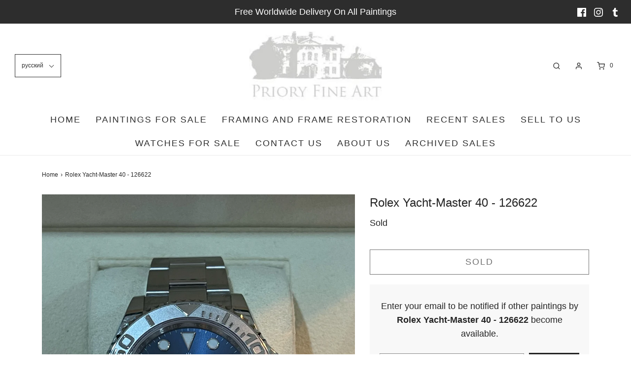

--- FILE ---
content_type: text/html; charset=utf-8
request_url: https://priory-fine-art.co.uk/ru/products/rolex-yacht-master-40-126622
body_size: 39292
content:
<!DOCTYPE html>
<!--[if lt IE 7 ]><html class="no-js ie ie6" lang="en"> <![endif]-->
<!--[if IE 7 ]><html class="no-js ie ie7" lang="en"> <![endif]-->
<!--[if IE 8 ]><html class="no-js ie ie8" lang="en"> <![endif]-->
<!--[if (gte IE 9)|!(IE)]><!-->
<html class="no-js" lang="en">
<!--<![endif]-->
<head>

	<meta charset="utf-8">

	<!--[if lt IE 9]>
		<script src="//html5shim.googlecode.com/svn/trunk/html5.js"></script>
	<![endif]-->

	<title>
		Rolex Yacht-Master 40 - 126622 &ndash; Priory Fine Art
	</title>

	<script type="text/javascript">
		document.documentElement.className = document.documentElement.className.replace('no-js', 'js');
	</script>

	
	<meta name="description" content="Rolex Yacht-Master 40 - 126622 Supplied new in February 2020.  With Rolex warranty until 2025. Bright blue dial Oystersteel and platinum 40mm In excellent condition as shown in the photographs and only worn occasionally. With original box, papers and tags.">
	

	
		<meta name="viewport" content="width=device-width, initial-scale=1, maximum-scale=1, user-scalable=0" />
	

	<!-- /snippets/social-meta-tags.liquid -->


<meta property="og:site_name" content="Priory Fine Art">
<meta property="og:url" content="https://priory-fine-art.co.uk/ru/products/rolex-yacht-master-40-126622">
<meta property="og:title" content="Rolex Yacht-Master 40 - 126622">
<meta property="og:type" content="product">
<meta property="og:description" content="Rolex Yacht-Master 40 - 126622 Supplied new in February 2020.  With Rolex warranty until 2025. Bright blue dial Oystersteel and platinum 40mm In excellent condition as shown in the photographs and only worn occasionally. With original box, papers and tags.">

  <meta property="og:price:amount" content="14,750.00">
  <meta property="og:price:currency" content="GBP">

<meta property="og:image" content="http://priory-fine-art.co.uk/cdn/shop/products/image0_3_8c400983-6c7d-49a6-b4bb-a7c1e1c33eb8_1200x1200.jpg?v=1645290538"><meta property="og:image" content="http://priory-fine-art.co.uk/cdn/shop/products/image1_4_a_1200x1200.jpg?v=1645290546"><meta property="og:image" content="http://priory-fine-art.co.uk/cdn/shop/products/image2_2_f2d82b1e-dc86-4e76-8a53-c9d10be2cc29_1200x1200.jpg?v=1645290554">
<meta property="og:image:alt" content="Rolex Yacht-Master 40 - 126622"><meta property="og:image:alt" content="Rolex Yacht-Master 40 - 126622"><meta property="og:image:alt" content="Rolex Yacht-Master 40 - 126622">
<meta property="og:image:secure_url" content="https://priory-fine-art.co.uk/cdn/shop/products/image0_3_8c400983-6c7d-49a6-b4bb-a7c1e1c33eb8_1200x1200.jpg?v=1645290538"><meta property="og:image:secure_url" content="https://priory-fine-art.co.uk/cdn/shop/products/image1_4_a_1200x1200.jpg?v=1645290546"><meta property="og:image:secure_url" content="https://priory-fine-art.co.uk/cdn/shop/products/image2_2_f2d82b1e-dc86-4e76-8a53-c9d10be2cc29_1200x1200.jpg?v=1645290554">


<meta name="twitter:card" content="summary_large_image">
<meta name="twitter:title" content="Rolex Yacht-Master 40 - 126622">
<meta name="twitter:description" content="Rolex Yacht-Master 40 - 126622 Supplied new in February 2020.  With Rolex warranty until 2025. Bright blue dial Oystersteel and platinum 40mm In excellent condition as shown in the photographs and only worn occasionally. With original box, papers and tags.">

	<style>
/*============================================================================
  Typography
==============================================================================*/







@font-face {
  font-family: Montserrat;
  font-weight: 700;
  font-style: normal;
  font-display: swap;
  src: url("//priory-fine-art.co.uk/cdn/fonts/montserrat/montserrat_n7.3c434e22befd5c18a6b4afadb1e3d77c128c7939.woff2") format("woff2"),
       url("//priory-fine-art.co.uk/cdn/fonts/montserrat/montserrat_n7.5d9fa6e2cae713c8fb539a9876489d86207fe957.woff") format("woff");
}


  



  



  


/*============================================================================
  #General Variables
==============================================================================*/

:root {
  --page-background: #ffffff;

  --color-primary: #242424;
  --disabled-color-primary: rgba(36, 36, 36, 0.5);
  --color-primary-opacity: rgba(36, 36, 36, 0.03);
  --link-color: #242424;
  --active-link-color: #242424;

  --button-background-color: #242424;
  --button-background-hover-color: #3a3a3a;
  --button-background-hover-color-lighten: #474747;
  --button-text-color: #ffffff;

  --sale-color: #D62426;
  --sale-text-color: #ffffff;
  --sale-color-faint: rgba(214, 36, 38, 0.1);
  --sold-out-color: #242424;
  --sold-out-text-color: #ffffff;

  --header-background: #ffffff;
  --header-text: #2e2e2e;
  --header-border-color: rgba(46, 46, 46, 0.1);
  --header-hover-background-color: rgba(46, 46, 46, 0.1);
  --header-overlay-text: #ffffff;

  --sticky-header-background: #ffffff;
  --sticky-header-text: #2e2e2e;
  --sticky-header-border: rgba(46, 46, 46, 0.1);

  --mobile-menu-text: #ffffff;
  --mobile-menu-background: #222222;
  --mobile-menu-border-color: rgba(255, 255, 255, 0.5);

  --footer-background: #242424;
  --footer-text: #ffffff;
  --footer-hover-background-color: rgba(255, 255, 255, 0.1);


  --pop-up-text: #242424;
  --pop-up-background: #fff;

  --secondary-color: rgba(0, 0, 0, 1) !default;
  --select-padding: 5px;
  --select-radius: 2px !default;

  --border-color: rgba(36, 36, 36, 0.5);
  --border-search: rgba(46, 46, 46, 0.1);
  --border-color-subtle: rgba(36, 36, 36, 0.1);
  --border-color-subtle-darken: #171717;

  --color-scheme-light-background: #F3F3F3;
  --color-scheme-light-background-hover: rgba(243, 243, 243, 0.1);
  --color-scheme-light-text: #414141;
  --color-scheme-light-text-hover: rgba(65, 65, 65, 0.7);
  --color-scheme-light-input-hover: rgba(65, 65, 65, 0.1);

  --color-scheme-accent-background: #464646;
  --color-scheme-accent-background-hover: rgba(70, 70, 70, 0.1);
  --color-scheme-accent-text: #ffffff;
  --color-scheme-accent-text-hover: rgba(255, 255, 255, 0.7);
  --color-scheme-accent-input-hover: rgba(255, 255, 255, 0.1);

  --color-scheme-dark-background: #2E2E2E;
  --color-scheme-dark-background-hover: rgba(46, 46, 46, 0.1);
  --color-scheme-dark-text: #ffffff;
  --color-scheme-dark-text-hover: rgba(255, 255, 255, 0.7);
  --color-scheme-dark-input-hover: rgba(255, 255, 255, 0.1);

  --header-font-stack: "system_ui", -apple-system, 'Segoe UI', Roboto, 'Helvetica Neue', 'Noto Sans', 'Liberation Sans', Arial, sans-serif, 'Apple Color Emoji', 'Segoe UI Emoji', 'Segoe UI Symbol', 'Noto Color Emoji';
  --header-font-weight: 400;
  --header-font-style: normal;
  --header-font-transform: none;

  
  --header-letter-spacing: normal;
  

  --body-font-stack: "system_ui", -apple-system, 'Segoe UI', Roboto, 'Helvetica Neue', 'Noto Sans', 'Liberation Sans', Arial, sans-serif, 'Apple Color Emoji', 'Segoe UI Emoji', 'Segoe UI Symbol', 'Noto Color Emoji';
  --body-font-weight: 400;
  --body-font-style: normal;
  --body-font-size-int: 18;
  --body-font-size: 18px;

  --subheading-font-stack: Montserrat, sans-serif;
  --subheading-font-weight: 700;
  --subheading-font-style: normal;
  --subheading-font-transform: uppercase;
  --subheading-case: uppercase;

  
  --heading-base: 34;
  --subheading-base: 14;
  --subheading-2-font-size: 16px;
  --subheading-2-line-height: 20px;
  --product-titles: 24;
  --subpage-header: 24;
  --subpage-header-px: 24px;
  --subpage-header-line-height: 34px;
  --heading-font-size: 34px;
  --heading-line-height: 44px;
  --subheading-font-size: 14px;
  --subheading-line-height: 18px;
  

  --color-image-overlay: #242424;
  --color-image-overlay-text: #fff;
  --image-overlay-opacity: calc(50 / 100);

  --flexslider-icon-eot: //priory-fine-art.co.uk/cdn/shop/t/4/assets/flexslider-icon.eot?v=70838442330258149421619713410;
  --flexslider-icon-eot-ie: //priory-fine-art.co.uk/cdn/shop/t/4/assets/flexslider-icon.eot%23iefix?v=619;
  --flexslider-icon-woff: //priory-fine-art.co.uk/cdn/shop/t/4/assets/flexslider-icon.eot?v=70838442330258149421619713410;
  --flexslider-icon-ttf: //priory-fine-art.co.uk/cdn/shop/t/4/assets/flexslider-icon.eot?v=70838442330258149421619713410;
  --flexslider-icon-svg: //priory-fine-art.co.uk/cdn/shop/t/4/assets/flexslider-icon.eot?v=70838442330258149421619713410;

  --delete-button-png: //priory-fine-art.co.uk/cdn/shop/t/4/assets/delete.png?v=619;
  --loader-svg: //priory-fine-art.co.uk/cdn/shop/t/4/assets/loader.svg?v=119822953187440061741619713411;

  
  --mobile-menu-link-transform: uppercase;
  --mobile-menu-link-letter-spacing: 2px;
  

  
  --buttons-transform: uppercase;
  --buttons-letter-spacing: 2px;
  

  
    --button-font-family: var(--body-font-stack);
    --button-font-weight: var(--body-font-weight);
    --button-font-style: var(--body-font-style);
    --button-font-size: var(--body-font-size);
  

  
    --button-font-size-int: calc(var(--body-font-size-int) - 2);
  

  
    --subheading-letter-spacing: 1px;
  

  
    --nav-font-family: var(--body-font-stack);
    --nav-font-weight: var(--body-font-weight);
    --nav-font-style: var(--body-font-style);
  

  
    --nav-text-transform: uppercase;
    --nav-letter-spacing: 2px;
  

  
    --nav-font-size-int: calc(var(--body-font-size-int) - 2);
  

  --password-text-color: #000000;
  --password-error-background: #feebeb;
  --password-error-text: #7e1412;
  --password-login-background: #111111;
  --password-login-text: #b8b8b8;
  --password-btn-text: #ffffff;
  --password-btn-background: #000000;
  --password-btn-background-success: #4caf50;
  --success-color: #28a745;
  --error-color: #b94a48;
}
</style>


	<link rel="canonical" href="https://priory-fine-art.co.uk/ru/products/rolex-yacht-master-40-126622" />

	<!-- CSS -->
	<style>
/*============================================================================
  Typography
==============================================================================*/







@font-face {
  font-family: Montserrat;
  font-weight: 700;
  font-style: normal;
  font-display: swap;
  src: url("//priory-fine-art.co.uk/cdn/fonts/montserrat/montserrat_n7.3c434e22befd5c18a6b4afadb1e3d77c128c7939.woff2") format("woff2"),
       url("//priory-fine-art.co.uk/cdn/fonts/montserrat/montserrat_n7.5d9fa6e2cae713c8fb539a9876489d86207fe957.woff") format("woff");
}


  



  



  


/*============================================================================
  #General Variables
==============================================================================*/

:root {
  --page-background: #ffffff;

  --color-primary: #242424;
  --disabled-color-primary: rgba(36, 36, 36, 0.5);
  --color-primary-opacity: rgba(36, 36, 36, 0.03);
  --link-color: #242424;
  --active-link-color: #242424;

  --button-background-color: #242424;
  --button-background-hover-color: #3a3a3a;
  --button-background-hover-color-lighten: #474747;
  --button-text-color: #ffffff;

  --sale-color: #D62426;
  --sale-text-color: #ffffff;
  --sale-color-faint: rgba(214, 36, 38, 0.1);
  --sold-out-color: #242424;
  --sold-out-text-color: #ffffff;

  --header-background: #ffffff;
  --header-text: #2e2e2e;
  --header-border-color: rgba(46, 46, 46, 0.1);
  --header-hover-background-color: rgba(46, 46, 46, 0.1);
  --header-overlay-text: #ffffff;

  --sticky-header-background: #ffffff;
  --sticky-header-text: #2e2e2e;
  --sticky-header-border: rgba(46, 46, 46, 0.1);

  --mobile-menu-text: #ffffff;
  --mobile-menu-background: #222222;
  --mobile-menu-border-color: rgba(255, 255, 255, 0.5);

  --footer-background: #242424;
  --footer-text: #ffffff;
  --footer-hover-background-color: rgba(255, 255, 255, 0.1);


  --pop-up-text: #242424;
  --pop-up-background: #fff;

  --secondary-color: rgba(0, 0, 0, 1) !default;
  --select-padding: 5px;
  --select-radius: 2px !default;

  --border-color: rgba(36, 36, 36, 0.5);
  --border-search: rgba(46, 46, 46, 0.1);
  --border-color-subtle: rgba(36, 36, 36, 0.1);
  --border-color-subtle-darken: #171717;

  --color-scheme-light-background: #F3F3F3;
  --color-scheme-light-background-hover: rgba(243, 243, 243, 0.1);
  --color-scheme-light-text: #414141;
  --color-scheme-light-text-hover: rgba(65, 65, 65, 0.7);
  --color-scheme-light-input-hover: rgba(65, 65, 65, 0.1);

  --color-scheme-accent-background: #464646;
  --color-scheme-accent-background-hover: rgba(70, 70, 70, 0.1);
  --color-scheme-accent-text: #ffffff;
  --color-scheme-accent-text-hover: rgba(255, 255, 255, 0.7);
  --color-scheme-accent-input-hover: rgba(255, 255, 255, 0.1);

  --color-scheme-dark-background: #2E2E2E;
  --color-scheme-dark-background-hover: rgba(46, 46, 46, 0.1);
  --color-scheme-dark-text: #ffffff;
  --color-scheme-dark-text-hover: rgba(255, 255, 255, 0.7);
  --color-scheme-dark-input-hover: rgba(255, 255, 255, 0.1);

  --header-font-stack: "system_ui", -apple-system, 'Segoe UI', Roboto, 'Helvetica Neue', 'Noto Sans', 'Liberation Sans', Arial, sans-serif, 'Apple Color Emoji', 'Segoe UI Emoji', 'Segoe UI Symbol', 'Noto Color Emoji';
  --header-font-weight: 400;
  --header-font-style: normal;
  --header-font-transform: none;

  
  --header-letter-spacing: normal;
  

  --body-font-stack: "system_ui", -apple-system, 'Segoe UI', Roboto, 'Helvetica Neue', 'Noto Sans', 'Liberation Sans', Arial, sans-serif, 'Apple Color Emoji', 'Segoe UI Emoji', 'Segoe UI Symbol', 'Noto Color Emoji';
  --body-font-weight: 400;
  --body-font-style: normal;
  --body-font-size-int: 18;
  --body-font-size: 18px;

  --subheading-font-stack: Montserrat, sans-serif;
  --subheading-font-weight: 700;
  --subheading-font-style: normal;
  --subheading-font-transform: uppercase;
  --subheading-case: uppercase;

  
  --heading-base: 34;
  --subheading-base: 14;
  --subheading-2-font-size: 16px;
  --subheading-2-line-height: 20px;
  --product-titles: 24;
  --subpage-header: 24;
  --subpage-header-px: 24px;
  --subpage-header-line-height: 34px;
  --heading-font-size: 34px;
  --heading-line-height: 44px;
  --subheading-font-size: 14px;
  --subheading-line-height: 18px;
  

  --color-image-overlay: #242424;
  --color-image-overlay-text: #fff;
  --image-overlay-opacity: calc(50 / 100);

  --flexslider-icon-eot: //priory-fine-art.co.uk/cdn/shop/t/4/assets/flexslider-icon.eot?v=70838442330258149421619713410;
  --flexslider-icon-eot-ie: //priory-fine-art.co.uk/cdn/shop/t/4/assets/flexslider-icon.eot%23iefix?v=619;
  --flexslider-icon-woff: //priory-fine-art.co.uk/cdn/shop/t/4/assets/flexslider-icon.eot?v=70838442330258149421619713410;
  --flexslider-icon-ttf: //priory-fine-art.co.uk/cdn/shop/t/4/assets/flexslider-icon.eot?v=70838442330258149421619713410;
  --flexslider-icon-svg: //priory-fine-art.co.uk/cdn/shop/t/4/assets/flexslider-icon.eot?v=70838442330258149421619713410;

  --delete-button-png: //priory-fine-art.co.uk/cdn/shop/t/4/assets/delete.png?v=619;
  --loader-svg: //priory-fine-art.co.uk/cdn/shop/t/4/assets/loader.svg?v=119822953187440061741619713411;

  
  --mobile-menu-link-transform: uppercase;
  --mobile-menu-link-letter-spacing: 2px;
  

  
  --buttons-transform: uppercase;
  --buttons-letter-spacing: 2px;
  

  
    --button-font-family: var(--body-font-stack);
    --button-font-weight: var(--body-font-weight);
    --button-font-style: var(--body-font-style);
    --button-font-size: var(--body-font-size);
  

  
    --button-font-size-int: calc(var(--body-font-size-int) - 2);
  

  
    --subheading-letter-spacing: 1px;
  

  
    --nav-font-family: var(--body-font-stack);
    --nav-font-weight: var(--body-font-weight);
    --nav-font-style: var(--body-font-style);
  

  
    --nav-text-transform: uppercase;
    --nav-letter-spacing: 2px;
  

  
    --nav-font-size-int: calc(var(--body-font-size-int) - 2);
  

  --password-text-color: #000000;
  --password-error-background: #feebeb;
  --password-error-text: #7e1412;
  --password-login-background: #111111;
  --password-login-text: #b8b8b8;
  --password-btn-text: #ffffff;
  --password-btn-background: #000000;
  --password-btn-background-success: #4caf50;
  --success-color: #28a745;
  --error-color: #b94a48;
}
</style>


	
		<link rel="preload" href="//priory-fine-art.co.uk/cdn/shop/t/4/assets/theme-product.min.css?v=76356948018002287081619713418" as="style">
	  	<link href="//priory-fine-art.co.uk/cdn/shop/t/4/assets/theme-product.min.css?v=76356948018002287081619713418" rel="stylesheet" type="text/css" media="all" />
	

	<link href="//priory-fine-art.co.uk/cdn/shop/t/4/assets/custom.css?v=60929843993882887651620805912" rel="stylesheet" type="text/css" media="all" />

	



	
		<link rel="shortcut icon" href="//priory-fine-art.co.uk/cdn/shop/files/priorylogo_2c5af9f8-122e-4f45-b659-825d3859054b_32x32.jpg?v=1620143193" type="image/png">
	

	<link rel="sitemap" type="application/xml" title="Sitemap" href="/sitemap.xml" />

	<script>window.performance && window.performance.mark && window.performance.mark('shopify.content_for_header.start');</script><meta id="shopify-digital-wallet" name="shopify-digital-wallet" content="/56009228456/digital_wallets/dialog">
<meta name="shopify-checkout-api-token" content="87aefe9311f31bc92f50330aeef685c9">
<meta id="in-context-paypal-metadata" data-shop-id="56009228456" data-venmo-supported="false" data-environment="production" data-locale="ru_RU" data-paypal-v4="true" data-currency="GBP">
<link rel="alternate" hreflang="x-default" href="https://priory-fine-art.co.uk/products/rolex-yacht-master-40-126622">
<link rel="alternate" hreflang="en" href="https://priory-fine-art.co.uk/products/rolex-yacht-master-40-126622">
<link rel="alternate" hreflang="de" href="https://priory-fine-art.co.uk/de/products/rolex-yacht-master-40-126622">
<link rel="alternate" hreflang="fr" href="https://priory-fine-art.co.uk/fr/products/rolex-yacht-master-40-126622">
<link rel="alternate" hreflang="ru" href="https://priory-fine-art.co.uk/ru/products/rolex-yacht-master-40-126622">
<link rel="alternate" hreflang="zh-Hant" href="https://priory-fine-art.co.uk/zh/products/rolex-yacht-master-40-126622">
<link rel="alternate" hreflang="zh-Hant-AC" href="https://priory-fine-art.co.uk/zh/products/rolex-yacht-master-40-126622">
<link rel="alternate" hreflang="zh-Hant-AD" href="https://priory-fine-art.co.uk/zh/products/rolex-yacht-master-40-126622">
<link rel="alternate" hreflang="zh-Hant-AE" href="https://priory-fine-art.co.uk/zh/products/rolex-yacht-master-40-126622">
<link rel="alternate" hreflang="zh-Hant-AF" href="https://priory-fine-art.co.uk/zh/products/rolex-yacht-master-40-126622">
<link rel="alternate" hreflang="zh-Hant-AG" href="https://priory-fine-art.co.uk/zh/products/rolex-yacht-master-40-126622">
<link rel="alternate" hreflang="zh-Hant-AI" href="https://priory-fine-art.co.uk/zh/products/rolex-yacht-master-40-126622">
<link rel="alternate" hreflang="zh-Hant-AL" href="https://priory-fine-art.co.uk/zh/products/rolex-yacht-master-40-126622">
<link rel="alternate" hreflang="zh-Hant-AM" href="https://priory-fine-art.co.uk/zh/products/rolex-yacht-master-40-126622">
<link rel="alternate" hreflang="zh-Hant-AO" href="https://priory-fine-art.co.uk/zh/products/rolex-yacht-master-40-126622">
<link rel="alternate" hreflang="zh-Hant-AR" href="https://priory-fine-art.co.uk/zh/products/rolex-yacht-master-40-126622">
<link rel="alternate" hreflang="zh-Hant-AT" href="https://priory-fine-art.co.uk/zh/products/rolex-yacht-master-40-126622">
<link rel="alternate" hreflang="zh-Hant-AU" href="https://priory-fine-art.co.uk/zh/products/rolex-yacht-master-40-126622">
<link rel="alternate" hreflang="zh-Hant-AW" href="https://priory-fine-art.co.uk/zh/products/rolex-yacht-master-40-126622">
<link rel="alternate" hreflang="zh-Hant-AX" href="https://priory-fine-art.co.uk/zh/products/rolex-yacht-master-40-126622">
<link rel="alternate" hreflang="zh-Hant-AZ" href="https://priory-fine-art.co.uk/zh/products/rolex-yacht-master-40-126622">
<link rel="alternate" hreflang="zh-Hant-BA" href="https://priory-fine-art.co.uk/zh/products/rolex-yacht-master-40-126622">
<link rel="alternate" hreflang="zh-Hant-BB" href="https://priory-fine-art.co.uk/zh/products/rolex-yacht-master-40-126622">
<link rel="alternate" hreflang="zh-Hant-BD" href="https://priory-fine-art.co.uk/zh/products/rolex-yacht-master-40-126622">
<link rel="alternate" hreflang="zh-Hant-BE" href="https://priory-fine-art.co.uk/zh/products/rolex-yacht-master-40-126622">
<link rel="alternate" hreflang="zh-Hant-BF" href="https://priory-fine-art.co.uk/zh/products/rolex-yacht-master-40-126622">
<link rel="alternate" hreflang="zh-Hant-BG" href="https://priory-fine-art.co.uk/zh/products/rolex-yacht-master-40-126622">
<link rel="alternate" hreflang="zh-Hant-BH" href="https://priory-fine-art.co.uk/zh/products/rolex-yacht-master-40-126622">
<link rel="alternate" hreflang="zh-Hant-BI" href="https://priory-fine-art.co.uk/zh/products/rolex-yacht-master-40-126622">
<link rel="alternate" hreflang="zh-Hant-BJ" href="https://priory-fine-art.co.uk/zh/products/rolex-yacht-master-40-126622">
<link rel="alternate" hreflang="zh-Hant-BL" href="https://priory-fine-art.co.uk/zh/products/rolex-yacht-master-40-126622">
<link rel="alternate" hreflang="zh-Hant-BM" href="https://priory-fine-art.co.uk/zh/products/rolex-yacht-master-40-126622">
<link rel="alternate" hreflang="zh-Hant-BN" href="https://priory-fine-art.co.uk/zh/products/rolex-yacht-master-40-126622">
<link rel="alternate" hreflang="zh-Hant-BO" href="https://priory-fine-art.co.uk/zh/products/rolex-yacht-master-40-126622">
<link rel="alternate" hreflang="zh-Hant-BQ" href="https://priory-fine-art.co.uk/zh/products/rolex-yacht-master-40-126622">
<link rel="alternate" hreflang="zh-Hant-BR" href="https://priory-fine-art.co.uk/zh/products/rolex-yacht-master-40-126622">
<link rel="alternate" hreflang="zh-Hant-BS" href="https://priory-fine-art.co.uk/zh/products/rolex-yacht-master-40-126622">
<link rel="alternate" hreflang="zh-Hant-BT" href="https://priory-fine-art.co.uk/zh/products/rolex-yacht-master-40-126622">
<link rel="alternate" hreflang="zh-Hant-BW" href="https://priory-fine-art.co.uk/zh/products/rolex-yacht-master-40-126622">
<link rel="alternate" hreflang="zh-Hant-BY" href="https://priory-fine-art.co.uk/zh/products/rolex-yacht-master-40-126622">
<link rel="alternate" hreflang="zh-Hant-BZ" href="https://priory-fine-art.co.uk/zh/products/rolex-yacht-master-40-126622">
<link rel="alternate" hreflang="zh-Hant-CA" href="https://priory-fine-art.co.uk/zh/products/rolex-yacht-master-40-126622">
<link rel="alternate" hreflang="zh-Hant-CC" href="https://priory-fine-art.co.uk/zh/products/rolex-yacht-master-40-126622">
<link rel="alternate" hreflang="zh-Hant-CD" href="https://priory-fine-art.co.uk/zh/products/rolex-yacht-master-40-126622">
<link rel="alternate" hreflang="zh-Hant-CF" href="https://priory-fine-art.co.uk/zh/products/rolex-yacht-master-40-126622">
<link rel="alternate" hreflang="zh-Hant-CG" href="https://priory-fine-art.co.uk/zh/products/rolex-yacht-master-40-126622">
<link rel="alternate" hreflang="zh-Hant-CH" href="https://priory-fine-art.co.uk/zh/products/rolex-yacht-master-40-126622">
<link rel="alternate" hreflang="zh-Hant-CI" href="https://priory-fine-art.co.uk/zh/products/rolex-yacht-master-40-126622">
<link rel="alternate" hreflang="zh-Hant-CK" href="https://priory-fine-art.co.uk/zh/products/rolex-yacht-master-40-126622">
<link rel="alternate" hreflang="zh-Hant-CL" href="https://priory-fine-art.co.uk/zh/products/rolex-yacht-master-40-126622">
<link rel="alternate" hreflang="zh-Hant-CM" href="https://priory-fine-art.co.uk/zh/products/rolex-yacht-master-40-126622">
<link rel="alternate" hreflang="zh-Hant-CN" href="https://priory-fine-art.co.uk/zh/products/rolex-yacht-master-40-126622">
<link rel="alternate" hreflang="zh-Hant-CO" href="https://priory-fine-art.co.uk/zh/products/rolex-yacht-master-40-126622">
<link rel="alternate" hreflang="zh-Hant-CR" href="https://priory-fine-art.co.uk/zh/products/rolex-yacht-master-40-126622">
<link rel="alternate" hreflang="zh-Hant-CV" href="https://priory-fine-art.co.uk/zh/products/rolex-yacht-master-40-126622">
<link rel="alternate" hreflang="zh-Hant-CW" href="https://priory-fine-art.co.uk/zh/products/rolex-yacht-master-40-126622">
<link rel="alternate" hreflang="zh-Hant-CX" href="https://priory-fine-art.co.uk/zh/products/rolex-yacht-master-40-126622">
<link rel="alternate" hreflang="zh-Hant-CY" href="https://priory-fine-art.co.uk/zh/products/rolex-yacht-master-40-126622">
<link rel="alternate" hreflang="zh-Hant-CZ" href="https://priory-fine-art.co.uk/zh/products/rolex-yacht-master-40-126622">
<link rel="alternate" hreflang="zh-Hant-DE" href="https://priory-fine-art.co.uk/zh/products/rolex-yacht-master-40-126622">
<link rel="alternate" hreflang="zh-Hant-DJ" href="https://priory-fine-art.co.uk/zh/products/rolex-yacht-master-40-126622">
<link rel="alternate" hreflang="zh-Hant-DK" href="https://priory-fine-art.co.uk/zh/products/rolex-yacht-master-40-126622">
<link rel="alternate" hreflang="zh-Hant-DM" href="https://priory-fine-art.co.uk/zh/products/rolex-yacht-master-40-126622">
<link rel="alternate" hreflang="zh-Hant-DO" href="https://priory-fine-art.co.uk/zh/products/rolex-yacht-master-40-126622">
<link rel="alternate" hreflang="zh-Hant-DZ" href="https://priory-fine-art.co.uk/zh/products/rolex-yacht-master-40-126622">
<link rel="alternate" hreflang="zh-Hant-EC" href="https://priory-fine-art.co.uk/zh/products/rolex-yacht-master-40-126622">
<link rel="alternate" hreflang="zh-Hant-EE" href="https://priory-fine-art.co.uk/zh/products/rolex-yacht-master-40-126622">
<link rel="alternate" hreflang="zh-Hant-EG" href="https://priory-fine-art.co.uk/zh/products/rolex-yacht-master-40-126622">
<link rel="alternate" hreflang="zh-Hant-EH" href="https://priory-fine-art.co.uk/zh/products/rolex-yacht-master-40-126622">
<link rel="alternate" hreflang="zh-Hant-ER" href="https://priory-fine-art.co.uk/zh/products/rolex-yacht-master-40-126622">
<link rel="alternate" hreflang="zh-Hant-ES" href="https://priory-fine-art.co.uk/zh/products/rolex-yacht-master-40-126622">
<link rel="alternate" hreflang="zh-Hant-ET" href="https://priory-fine-art.co.uk/zh/products/rolex-yacht-master-40-126622">
<link rel="alternate" hreflang="zh-Hant-FI" href="https://priory-fine-art.co.uk/zh/products/rolex-yacht-master-40-126622">
<link rel="alternate" hreflang="zh-Hant-FJ" href="https://priory-fine-art.co.uk/zh/products/rolex-yacht-master-40-126622">
<link rel="alternate" hreflang="zh-Hant-FK" href="https://priory-fine-art.co.uk/zh/products/rolex-yacht-master-40-126622">
<link rel="alternate" hreflang="zh-Hant-FO" href="https://priory-fine-art.co.uk/zh/products/rolex-yacht-master-40-126622">
<link rel="alternate" hreflang="zh-Hant-FR" href="https://priory-fine-art.co.uk/zh/products/rolex-yacht-master-40-126622">
<link rel="alternate" hreflang="zh-Hant-GA" href="https://priory-fine-art.co.uk/zh/products/rolex-yacht-master-40-126622">
<link rel="alternate" hreflang="zh-Hant-GB" href="https://priory-fine-art.co.uk/zh/products/rolex-yacht-master-40-126622">
<link rel="alternate" hreflang="zh-Hant-GD" href="https://priory-fine-art.co.uk/zh/products/rolex-yacht-master-40-126622">
<link rel="alternate" hreflang="zh-Hant-GE" href="https://priory-fine-art.co.uk/zh/products/rolex-yacht-master-40-126622">
<link rel="alternate" hreflang="zh-Hant-GF" href="https://priory-fine-art.co.uk/zh/products/rolex-yacht-master-40-126622">
<link rel="alternate" hreflang="zh-Hant-GG" href="https://priory-fine-art.co.uk/zh/products/rolex-yacht-master-40-126622">
<link rel="alternate" hreflang="zh-Hant-GH" href="https://priory-fine-art.co.uk/zh/products/rolex-yacht-master-40-126622">
<link rel="alternate" hreflang="zh-Hant-GI" href="https://priory-fine-art.co.uk/zh/products/rolex-yacht-master-40-126622">
<link rel="alternate" hreflang="zh-Hant-GL" href="https://priory-fine-art.co.uk/zh/products/rolex-yacht-master-40-126622">
<link rel="alternate" hreflang="zh-Hant-GM" href="https://priory-fine-art.co.uk/zh/products/rolex-yacht-master-40-126622">
<link rel="alternate" hreflang="zh-Hant-GN" href="https://priory-fine-art.co.uk/zh/products/rolex-yacht-master-40-126622">
<link rel="alternate" hreflang="zh-Hant-GP" href="https://priory-fine-art.co.uk/zh/products/rolex-yacht-master-40-126622">
<link rel="alternate" hreflang="zh-Hant-GQ" href="https://priory-fine-art.co.uk/zh/products/rolex-yacht-master-40-126622">
<link rel="alternate" hreflang="zh-Hant-GR" href="https://priory-fine-art.co.uk/zh/products/rolex-yacht-master-40-126622">
<link rel="alternate" hreflang="zh-Hant-GS" href="https://priory-fine-art.co.uk/zh/products/rolex-yacht-master-40-126622">
<link rel="alternate" hreflang="zh-Hant-GT" href="https://priory-fine-art.co.uk/zh/products/rolex-yacht-master-40-126622">
<link rel="alternate" hreflang="zh-Hant-GW" href="https://priory-fine-art.co.uk/zh/products/rolex-yacht-master-40-126622">
<link rel="alternate" hreflang="zh-Hant-GY" href="https://priory-fine-art.co.uk/zh/products/rolex-yacht-master-40-126622">
<link rel="alternate" hreflang="zh-Hant-HK" href="https://priory-fine-art.co.uk/zh/products/rolex-yacht-master-40-126622">
<link rel="alternate" hreflang="zh-Hant-HN" href="https://priory-fine-art.co.uk/zh/products/rolex-yacht-master-40-126622">
<link rel="alternate" hreflang="zh-Hant-HR" href="https://priory-fine-art.co.uk/zh/products/rolex-yacht-master-40-126622">
<link rel="alternate" hreflang="zh-Hant-HT" href="https://priory-fine-art.co.uk/zh/products/rolex-yacht-master-40-126622">
<link rel="alternate" hreflang="zh-Hant-HU" href="https://priory-fine-art.co.uk/zh/products/rolex-yacht-master-40-126622">
<link rel="alternate" hreflang="zh-Hant-ID" href="https://priory-fine-art.co.uk/zh/products/rolex-yacht-master-40-126622">
<link rel="alternate" hreflang="zh-Hant-IE" href="https://priory-fine-art.co.uk/zh/products/rolex-yacht-master-40-126622">
<link rel="alternate" hreflang="zh-Hant-IL" href="https://priory-fine-art.co.uk/zh/products/rolex-yacht-master-40-126622">
<link rel="alternate" hreflang="zh-Hant-IM" href="https://priory-fine-art.co.uk/zh/products/rolex-yacht-master-40-126622">
<link rel="alternate" hreflang="zh-Hant-IN" href="https://priory-fine-art.co.uk/zh/products/rolex-yacht-master-40-126622">
<link rel="alternate" hreflang="zh-Hant-IO" href="https://priory-fine-art.co.uk/zh/products/rolex-yacht-master-40-126622">
<link rel="alternate" hreflang="zh-Hant-IQ" href="https://priory-fine-art.co.uk/zh/products/rolex-yacht-master-40-126622">
<link rel="alternate" hreflang="zh-Hant-IS" href="https://priory-fine-art.co.uk/zh/products/rolex-yacht-master-40-126622">
<link rel="alternate" hreflang="zh-Hant-IT" href="https://priory-fine-art.co.uk/zh/products/rolex-yacht-master-40-126622">
<link rel="alternate" hreflang="zh-Hant-JE" href="https://priory-fine-art.co.uk/zh/products/rolex-yacht-master-40-126622">
<link rel="alternate" hreflang="zh-Hant-JM" href="https://priory-fine-art.co.uk/zh/products/rolex-yacht-master-40-126622">
<link rel="alternate" hreflang="zh-Hant-JO" href="https://priory-fine-art.co.uk/zh/products/rolex-yacht-master-40-126622">
<link rel="alternate" hreflang="zh-Hant-JP" href="https://priory-fine-art.co.uk/zh/products/rolex-yacht-master-40-126622">
<link rel="alternate" hreflang="zh-Hant-KE" href="https://priory-fine-art.co.uk/zh/products/rolex-yacht-master-40-126622">
<link rel="alternate" hreflang="zh-Hant-KG" href="https://priory-fine-art.co.uk/zh/products/rolex-yacht-master-40-126622">
<link rel="alternate" hreflang="zh-Hant-KH" href="https://priory-fine-art.co.uk/zh/products/rolex-yacht-master-40-126622">
<link rel="alternate" hreflang="zh-Hant-KI" href="https://priory-fine-art.co.uk/zh/products/rolex-yacht-master-40-126622">
<link rel="alternate" hreflang="zh-Hant-KM" href="https://priory-fine-art.co.uk/zh/products/rolex-yacht-master-40-126622">
<link rel="alternate" hreflang="zh-Hant-KN" href="https://priory-fine-art.co.uk/zh/products/rolex-yacht-master-40-126622">
<link rel="alternate" hreflang="zh-Hant-KR" href="https://priory-fine-art.co.uk/zh/products/rolex-yacht-master-40-126622">
<link rel="alternate" hreflang="zh-Hant-KW" href="https://priory-fine-art.co.uk/zh/products/rolex-yacht-master-40-126622">
<link rel="alternate" hreflang="zh-Hant-KY" href="https://priory-fine-art.co.uk/zh/products/rolex-yacht-master-40-126622">
<link rel="alternate" hreflang="zh-Hant-KZ" href="https://priory-fine-art.co.uk/zh/products/rolex-yacht-master-40-126622">
<link rel="alternate" hreflang="zh-Hant-LA" href="https://priory-fine-art.co.uk/zh/products/rolex-yacht-master-40-126622">
<link rel="alternate" hreflang="zh-Hant-LB" href="https://priory-fine-art.co.uk/zh/products/rolex-yacht-master-40-126622">
<link rel="alternate" hreflang="zh-Hant-LC" href="https://priory-fine-art.co.uk/zh/products/rolex-yacht-master-40-126622">
<link rel="alternate" hreflang="zh-Hant-LI" href="https://priory-fine-art.co.uk/zh/products/rolex-yacht-master-40-126622">
<link rel="alternate" hreflang="zh-Hant-LK" href="https://priory-fine-art.co.uk/zh/products/rolex-yacht-master-40-126622">
<link rel="alternate" hreflang="zh-Hant-LR" href="https://priory-fine-art.co.uk/zh/products/rolex-yacht-master-40-126622">
<link rel="alternate" hreflang="zh-Hant-LS" href="https://priory-fine-art.co.uk/zh/products/rolex-yacht-master-40-126622">
<link rel="alternate" hreflang="zh-Hant-LT" href="https://priory-fine-art.co.uk/zh/products/rolex-yacht-master-40-126622">
<link rel="alternate" hreflang="zh-Hant-LU" href="https://priory-fine-art.co.uk/zh/products/rolex-yacht-master-40-126622">
<link rel="alternate" hreflang="zh-Hant-LV" href="https://priory-fine-art.co.uk/zh/products/rolex-yacht-master-40-126622">
<link rel="alternate" hreflang="zh-Hant-LY" href="https://priory-fine-art.co.uk/zh/products/rolex-yacht-master-40-126622">
<link rel="alternate" hreflang="zh-Hant-MA" href="https://priory-fine-art.co.uk/zh/products/rolex-yacht-master-40-126622">
<link rel="alternate" hreflang="zh-Hant-MC" href="https://priory-fine-art.co.uk/zh/products/rolex-yacht-master-40-126622">
<link rel="alternate" hreflang="zh-Hant-MD" href="https://priory-fine-art.co.uk/zh/products/rolex-yacht-master-40-126622">
<link rel="alternate" hreflang="zh-Hant-ME" href="https://priory-fine-art.co.uk/zh/products/rolex-yacht-master-40-126622">
<link rel="alternate" hreflang="zh-Hant-MF" href="https://priory-fine-art.co.uk/zh/products/rolex-yacht-master-40-126622">
<link rel="alternate" hreflang="zh-Hant-MG" href="https://priory-fine-art.co.uk/zh/products/rolex-yacht-master-40-126622">
<link rel="alternate" hreflang="zh-Hant-MK" href="https://priory-fine-art.co.uk/zh/products/rolex-yacht-master-40-126622">
<link rel="alternate" hreflang="zh-Hant-ML" href="https://priory-fine-art.co.uk/zh/products/rolex-yacht-master-40-126622">
<link rel="alternate" hreflang="zh-Hant-MM" href="https://priory-fine-art.co.uk/zh/products/rolex-yacht-master-40-126622">
<link rel="alternate" hreflang="zh-Hant-MN" href="https://priory-fine-art.co.uk/zh/products/rolex-yacht-master-40-126622">
<link rel="alternate" hreflang="zh-Hant-MO" href="https://priory-fine-art.co.uk/zh/products/rolex-yacht-master-40-126622">
<link rel="alternate" hreflang="zh-Hant-MQ" href="https://priory-fine-art.co.uk/zh/products/rolex-yacht-master-40-126622">
<link rel="alternate" hreflang="zh-Hant-MR" href="https://priory-fine-art.co.uk/zh/products/rolex-yacht-master-40-126622">
<link rel="alternate" hreflang="zh-Hant-MS" href="https://priory-fine-art.co.uk/zh/products/rolex-yacht-master-40-126622">
<link rel="alternate" hreflang="zh-Hant-MT" href="https://priory-fine-art.co.uk/zh/products/rolex-yacht-master-40-126622">
<link rel="alternate" hreflang="zh-Hant-MU" href="https://priory-fine-art.co.uk/zh/products/rolex-yacht-master-40-126622">
<link rel="alternate" hreflang="zh-Hant-MV" href="https://priory-fine-art.co.uk/zh/products/rolex-yacht-master-40-126622">
<link rel="alternate" hreflang="zh-Hant-MW" href="https://priory-fine-art.co.uk/zh/products/rolex-yacht-master-40-126622">
<link rel="alternate" hreflang="zh-Hant-MX" href="https://priory-fine-art.co.uk/zh/products/rolex-yacht-master-40-126622">
<link rel="alternate" hreflang="zh-Hant-MY" href="https://priory-fine-art.co.uk/zh/products/rolex-yacht-master-40-126622">
<link rel="alternate" hreflang="zh-Hant-MZ" href="https://priory-fine-art.co.uk/zh/products/rolex-yacht-master-40-126622">
<link rel="alternate" hreflang="zh-Hant-NA" href="https://priory-fine-art.co.uk/zh/products/rolex-yacht-master-40-126622">
<link rel="alternate" hreflang="zh-Hant-NC" href="https://priory-fine-art.co.uk/zh/products/rolex-yacht-master-40-126622">
<link rel="alternate" hreflang="zh-Hant-NE" href="https://priory-fine-art.co.uk/zh/products/rolex-yacht-master-40-126622">
<link rel="alternate" hreflang="zh-Hant-NF" href="https://priory-fine-art.co.uk/zh/products/rolex-yacht-master-40-126622">
<link rel="alternate" hreflang="zh-Hant-NG" href="https://priory-fine-art.co.uk/zh/products/rolex-yacht-master-40-126622">
<link rel="alternate" hreflang="zh-Hant-NI" href="https://priory-fine-art.co.uk/zh/products/rolex-yacht-master-40-126622">
<link rel="alternate" hreflang="zh-Hant-NL" href="https://priory-fine-art.co.uk/zh/products/rolex-yacht-master-40-126622">
<link rel="alternate" hreflang="zh-Hant-NO" href="https://priory-fine-art.co.uk/zh/products/rolex-yacht-master-40-126622">
<link rel="alternate" hreflang="zh-Hant-NP" href="https://priory-fine-art.co.uk/zh/products/rolex-yacht-master-40-126622">
<link rel="alternate" hreflang="zh-Hant-NR" href="https://priory-fine-art.co.uk/zh/products/rolex-yacht-master-40-126622">
<link rel="alternate" hreflang="zh-Hant-NU" href="https://priory-fine-art.co.uk/zh/products/rolex-yacht-master-40-126622">
<link rel="alternate" hreflang="zh-Hant-NZ" href="https://priory-fine-art.co.uk/zh/products/rolex-yacht-master-40-126622">
<link rel="alternate" hreflang="zh-Hant-OM" href="https://priory-fine-art.co.uk/zh/products/rolex-yacht-master-40-126622">
<link rel="alternate" hreflang="zh-Hant-PA" href="https://priory-fine-art.co.uk/zh/products/rolex-yacht-master-40-126622">
<link rel="alternate" hreflang="zh-Hant-PE" href="https://priory-fine-art.co.uk/zh/products/rolex-yacht-master-40-126622">
<link rel="alternate" hreflang="zh-Hant-PF" href="https://priory-fine-art.co.uk/zh/products/rolex-yacht-master-40-126622">
<link rel="alternate" hreflang="zh-Hant-PG" href="https://priory-fine-art.co.uk/zh/products/rolex-yacht-master-40-126622">
<link rel="alternate" hreflang="zh-Hant-PH" href="https://priory-fine-art.co.uk/zh/products/rolex-yacht-master-40-126622">
<link rel="alternate" hreflang="zh-Hant-PK" href="https://priory-fine-art.co.uk/zh/products/rolex-yacht-master-40-126622">
<link rel="alternate" hreflang="zh-Hant-PL" href="https://priory-fine-art.co.uk/zh/products/rolex-yacht-master-40-126622">
<link rel="alternate" hreflang="zh-Hant-PM" href="https://priory-fine-art.co.uk/zh/products/rolex-yacht-master-40-126622">
<link rel="alternate" hreflang="zh-Hant-PN" href="https://priory-fine-art.co.uk/zh/products/rolex-yacht-master-40-126622">
<link rel="alternate" hreflang="zh-Hant-PS" href="https://priory-fine-art.co.uk/zh/products/rolex-yacht-master-40-126622">
<link rel="alternate" hreflang="zh-Hant-PT" href="https://priory-fine-art.co.uk/zh/products/rolex-yacht-master-40-126622">
<link rel="alternate" hreflang="zh-Hant-PY" href="https://priory-fine-art.co.uk/zh/products/rolex-yacht-master-40-126622">
<link rel="alternate" hreflang="zh-Hant-QA" href="https://priory-fine-art.co.uk/zh/products/rolex-yacht-master-40-126622">
<link rel="alternate" hreflang="zh-Hant-RE" href="https://priory-fine-art.co.uk/zh/products/rolex-yacht-master-40-126622">
<link rel="alternate" hreflang="zh-Hant-RO" href="https://priory-fine-art.co.uk/zh/products/rolex-yacht-master-40-126622">
<link rel="alternate" hreflang="zh-Hant-RS" href="https://priory-fine-art.co.uk/zh/products/rolex-yacht-master-40-126622">
<link rel="alternate" hreflang="zh-Hant-RU" href="https://priory-fine-art.co.uk/zh/products/rolex-yacht-master-40-126622">
<link rel="alternate" hreflang="zh-Hant-RW" href="https://priory-fine-art.co.uk/zh/products/rolex-yacht-master-40-126622">
<link rel="alternate" hreflang="zh-Hant-SA" href="https://priory-fine-art.co.uk/zh/products/rolex-yacht-master-40-126622">
<link rel="alternate" hreflang="zh-Hant-SB" href="https://priory-fine-art.co.uk/zh/products/rolex-yacht-master-40-126622">
<link rel="alternate" hreflang="zh-Hant-SC" href="https://priory-fine-art.co.uk/zh/products/rolex-yacht-master-40-126622">
<link rel="alternate" hreflang="zh-Hant-SD" href="https://priory-fine-art.co.uk/zh/products/rolex-yacht-master-40-126622">
<link rel="alternate" hreflang="zh-Hant-SE" href="https://priory-fine-art.co.uk/zh/products/rolex-yacht-master-40-126622">
<link rel="alternate" hreflang="zh-Hant-SG" href="https://priory-fine-art.co.uk/zh/products/rolex-yacht-master-40-126622">
<link rel="alternate" hreflang="zh-Hant-SH" href="https://priory-fine-art.co.uk/zh/products/rolex-yacht-master-40-126622">
<link rel="alternate" hreflang="zh-Hant-SI" href="https://priory-fine-art.co.uk/zh/products/rolex-yacht-master-40-126622">
<link rel="alternate" hreflang="zh-Hant-SJ" href="https://priory-fine-art.co.uk/zh/products/rolex-yacht-master-40-126622">
<link rel="alternate" hreflang="zh-Hant-SK" href="https://priory-fine-art.co.uk/zh/products/rolex-yacht-master-40-126622">
<link rel="alternate" hreflang="zh-Hant-SL" href="https://priory-fine-art.co.uk/zh/products/rolex-yacht-master-40-126622">
<link rel="alternate" hreflang="zh-Hant-SM" href="https://priory-fine-art.co.uk/zh/products/rolex-yacht-master-40-126622">
<link rel="alternate" hreflang="zh-Hant-SN" href="https://priory-fine-art.co.uk/zh/products/rolex-yacht-master-40-126622">
<link rel="alternate" hreflang="zh-Hant-SO" href="https://priory-fine-art.co.uk/zh/products/rolex-yacht-master-40-126622">
<link rel="alternate" hreflang="zh-Hant-SR" href="https://priory-fine-art.co.uk/zh/products/rolex-yacht-master-40-126622">
<link rel="alternate" hreflang="zh-Hant-SS" href="https://priory-fine-art.co.uk/zh/products/rolex-yacht-master-40-126622">
<link rel="alternate" hreflang="zh-Hant-ST" href="https://priory-fine-art.co.uk/zh/products/rolex-yacht-master-40-126622">
<link rel="alternate" hreflang="zh-Hant-SV" href="https://priory-fine-art.co.uk/zh/products/rolex-yacht-master-40-126622">
<link rel="alternate" hreflang="zh-Hant-SX" href="https://priory-fine-art.co.uk/zh/products/rolex-yacht-master-40-126622">
<link rel="alternate" hreflang="zh-Hant-SZ" href="https://priory-fine-art.co.uk/zh/products/rolex-yacht-master-40-126622">
<link rel="alternate" hreflang="zh-Hant-TA" href="https://priory-fine-art.co.uk/zh/products/rolex-yacht-master-40-126622">
<link rel="alternate" hreflang="zh-Hant-TC" href="https://priory-fine-art.co.uk/zh/products/rolex-yacht-master-40-126622">
<link rel="alternate" hreflang="zh-Hant-TD" href="https://priory-fine-art.co.uk/zh/products/rolex-yacht-master-40-126622">
<link rel="alternate" hreflang="zh-Hant-TF" href="https://priory-fine-art.co.uk/zh/products/rolex-yacht-master-40-126622">
<link rel="alternate" hreflang="zh-Hant-TG" href="https://priory-fine-art.co.uk/zh/products/rolex-yacht-master-40-126622">
<link rel="alternate" hreflang="zh-Hant-TH" href="https://priory-fine-art.co.uk/zh/products/rolex-yacht-master-40-126622">
<link rel="alternate" hreflang="zh-Hant-TJ" href="https://priory-fine-art.co.uk/zh/products/rolex-yacht-master-40-126622">
<link rel="alternate" hreflang="zh-Hant-TK" href="https://priory-fine-art.co.uk/zh/products/rolex-yacht-master-40-126622">
<link rel="alternate" hreflang="zh-Hant-TL" href="https://priory-fine-art.co.uk/zh/products/rolex-yacht-master-40-126622">
<link rel="alternate" hreflang="zh-Hant-TM" href="https://priory-fine-art.co.uk/zh/products/rolex-yacht-master-40-126622">
<link rel="alternate" hreflang="zh-Hant-TN" href="https://priory-fine-art.co.uk/zh/products/rolex-yacht-master-40-126622">
<link rel="alternate" hreflang="zh-Hant-TO" href="https://priory-fine-art.co.uk/zh/products/rolex-yacht-master-40-126622">
<link rel="alternate" hreflang="zh-Hant-TR" href="https://priory-fine-art.co.uk/zh/products/rolex-yacht-master-40-126622">
<link rel="alternate" hreflang="zh-Hant-TT" href="https://priory-fine-art.co.uk/zh/products/rolex-yacht-master-40-126622">
<link rel="alternate" hreflang="zh-Hant-TV" href="https://priory-fine-art.co.uk/zh/products/rolex-yacht-master-40-126622">
<link rel="alternate" hreflang="zh-Hant-TW" href="https://priory-fine-art.co.uk/zh/products/rolex-yacht-master-40-126622">
<link rel="alternate" hreflang="zh-Hant-TZ" href="https://priory-fine-art.co.uk/zh/products/rolex-yacht-master-40-126622">
<link rel="alternate" hreflang="zh-Hant-UA" href="https://priory-fine-art.co.uk/zh/products/rolex-yacht-master-40-126622">
<link rel="alternate" hreflang="zh-Hant-UG" href="https://priory-fine-art.co.uk/zh/products/rolex-yacht-master-40-126622">
<link rel="alternate" hreflang="zh-Hant-UM" href="https://priory-fine-art.co.uk/zh/products/rolex-yacht-master-40-126622">
<link rel="alternate" hreflang="zh-Hant-US" href="https://priory-fine-art.co.uk/zh/products/rolex-yacht-master-40-126622">
<link rel="alternate" hreflang="zh-Hant-UY" href="https://priory-fine-art.co.uk/zh/products/rolex-yacht-master-40-126622">
<link rel="alternate" hreflang="zh-Hant-UZ" href="https://priory-fine-art.co.uk/zh/products/rolex-yacht-master-40-126622">
<link rel="alternate" hreflang="zh-Hant-VA" href="https://priory-fine-art.co.uk/zh/products/rolex-yacht-master-40-126622">
<link rel="alternate" hreflang="zh-Hant-VC" href="https://priory-fine-art.co.uk/zh/products/rolex-yacht-master-40-126622">
<link rel="alternate" hreflang="zh-Hant-VE" href="https://priory-fine-art.co.uk/zh/products/rolex-yacht-master-40-126622">
<link rel="alternate" hreflang="zh-Hant-VG" href="https://priory-fine-art.co.uk/zh/products/rolex-yacht-master-40-126622">
<link rel="alternate" hreflang="zh-Hant-VN" href="https://priory-fine-art.co.uk/zh/products/rolex-yacht-master-40-126622">
<link rel="alternate" hreflang="zh-Hant-VU" href="https://priory-fine-art.co.uk/zh/products/rolex-yacht-master-40-126622">
<link rel="alternate" hreflang="zh-Hant-WF" href="https://priory-fine-art.co.uk/zh/products/rolex-yacht-master-40-126622">
<link rel="alternate" hreflang="zh-Hant-WS" href="https://priory-fine-art.co.uk/zh/products/rolex-yacht-master-40-126622">
<link rel="alternate" hreflang="zh-Hant-XK" href="https://priory-fine-art.co.uk/zh/products/rolex-yacht-master-40-126622">
<link rel="alternate" hreflang="zh-Hant-YE" href="https://priory-fine-art.co.uk/zh/products/rolex-yacht-master-40-126622">
<link rel="alternate" hreflang="zh-Hant-YT" href="https://priory-fine-art.co.uk/zh/products/rolex-yacht-master-40-126622">
<link rel="alternate" hreflang="zh-Hant-ZA" href="https://priory-fine-art.co.uk/zh/products/rolex-yacht-master-40-126622">
<link rel="alternate" hreflang="zh-Hant-ZM" href="https://priory-fine-art.co.uk/zh/products/rolex-yacht-master-40-126622">
<link rel="alternate" hreflang="zh-Hant-ZW" href="https://priory-fine-art.co.uk/zh/products/rolex-yacht-master-40-126622">
<link rel="alternate" type="application/json+oembed" href="https://priory-fine-art.co.uk/ru/products/rolex-yacht-master-40-126622.oembed">
<script async="async" src="/checkouts/internal/preloads.js?locale=ru-GB"></script>
<link rel="preconnect" href="https://shop.app" crossorigin="anonymous">
<script async="async" src="https://shop.app/checkouts/internal/preloads.js?locale=ru-GB&shop_id=56009228456" crossorigin="anonymous"></script>
<script id="apple-pay-shop-capabilities" type="application/json">{"shopId":56009228456,"countryCode":"GB","currencyCode":"GBP","merchantCapabilities":["supports3DS"],"merchantId":"gid:\/\/shopify\/Shop\/56009228456","merchantName":"Priory Fine Art","requiredBillingContactFields":["postalAddress","email","phone"],"requiredShippingContactFields":["postalAddress","email","phone"],"shippingType":"shipping","supportedNetworks":["visa","maestro","masterCard","amex","discover","elo"],"total":{"type":"pending","label":"Priory Fine Art","amount":"1.00"},"shopifyPaymentsEnabled":true,"supportsSubscriptions":true}</script>
<script id="shopify-features" type="application/json">{"accessToken":"87aefe9311f31bc92f50330aeef685c9","betas":["rich-media-storefront-analytics"],"domain":"priory-fine-art.co.uk","predictiveSearch":true,"shopId":56009228456,"locale":"ru"}</script>
<script>var Shopify = Shopify || {};
Shopify.shop = "priory-fine-art.myshopify.com";
Shopify.locale = "ru";
Shopify.currency = {"active":"GBP","rate":"1.0"};
Shopify.country = "GB";
Shopify.theme = {"name":"Envy","id":122479673512,"schema_name":"Envy","schema_version":"27.2.0","theme_store_id":411,"role":"main"};
Shopify.theme.handle = "null";
Shopify.theme.style = {"id":null,"handle":null};
Shopify.cdnHost = "priory-fine-art.co.uk/cdn";
Shopify.routes = Shopify.routes || {};
Shopify.routes.root = "/ru/";</script>
<script type="module">!function(o){(o.Shopify=o.Shopify||{}).modules=!0}(window);</script>
<script>!function(o){function n(){var o=[];function n(){o.push(Array.prototype.slice.apply(arguments))}return n.q=o,n}var t=o.Shopify=o.Shopify||{};t.loadFeatures=n(),t.autoloadFeatures=n()}(window);</script>
<script>
  window.ShopifyPay = window.ShopifyPay || {};
  window.ShopifyPay.apiHost = "shop.app\/pay";
  window.ShopifyPay.redirectState = null;
</script>
<script id="shop-js-analytics" type="application/json">{"pageType":"product"}</script>
<script defer="defer" async type="module" src="//priory-fine-art.co.uk/cdn/shopifycloud/shop-js/modules/v2/client.init-shop-cart-sync_BHP9x_w1.ru.esm.js"></script>
<script defer="defer" async type="module" src="//priory-fine-art.co.uk/cdn/shopifycloud/shop-js/modules/v2/chunk.common_ZJUFSPW9.esm.js"></script>
<script defer="defer" async type="module" src="//priory-fine-art.co.uk/cdn/shopifycloud/shop-js/modules/v2/chunk.modal_D32BdMBS.esm.js"></script>
<script type="module">
  await import("//priory-fine-art.co.uk/cdn/shopifycloud/shop-js/modules/v2/client.init-shop-cart-sync_BHP9x_w1.ru.esm.js");
await import("//priory-fine-art.co.uk/cdn/shopifycloud/shop-js/modules/v2/chunk.common_ZJUFSPW9.esm.js");
await import("//priory-fine-art.co.uk/cdn/shopifycloud/shop-js/modules/v2/chunk.modal_D32BdMBS.esm.js");

  window.Shopify.SignInWithShop?.initShopCartSync?.({"fedCMEnabled":true,"windoidEnabled":true});

</script>
<script>
  window.Shopify = window.Shopify || {};
  if (!window.Shopify.featureAssets) window.Shopify.featureAssets = {};
  window.Shopify.featureAssets['shop-js'] = {"shop-cart-sync":["modules/v2/client.shop-cart-sync_CkQeP27x.ru.esm.js","modules/v2/chunk.common_ZJUFSPW9.esm.js","modules/v2/chunk.modal_D32BdMBS.esm.js"],"init-fed-cm":["modules/v2/client.init-fed-cm_DyxfwaYe.ru.esm.js","modules/v2/chunk.common_ZJUFSPW9.esm.js","modules/v2/chunk.modal_D32BdMBS.esm.js"],"shop-toast-manager":["modules/v2/client.shop-toast-manager_BM9oy7DU.ru.esm.js","modules/v2/chunk.common_ZJUFSPW9.esm.js","modules/v2/chunk.modal_D32BdMBS.esm.js"],"init-shop-cart-sync":["modules/v2/client.init-shop-cart-sync_BHP9x_w1.ru.esm.js","modules/v2/chunk.common_ZJUFSPW9.esm.js","modules/v2/chunk.modal_D32BdMBS.esm.js"],"shop-button":["modules/v2/client.shop-button_DUOrajH2.ru.esm.js","modules/v2/chunk.common_ZJUFSPW9.esm.js","modules/v2/chunk.modal_D32BdMBS.esm.js"],"init-windoid":["modules/v2/client.init-windoid_VH8VEH12.ru.esm.js","modules/v2/chunk.common_ZJUFSPW9.esm.js","modules/v2/chunk.modal_D32BdMBS.esm.js"],"shop-cash-offers":["modules/v2/client.shop-cash-offers_X2xY1oTv.ru.esm.js","modules/v2/chunk.common_ZJUFSPW9.esm.js","modules/v2/chunk.modal_D32BdMBS.esm.js"],"pay-button":["modules/v2/client.pay-button_C07IUPwS.ru.esm.js","modules/v2/chunk.common_ZJUFSPW9.esm.js","modules/v2/chunk.modal_D32BdMBS.esm.js"],"init-customer-accounts":["modules/v2/client.init-customer-accounts_BZ1BMUf8.ru.esm.js","modules/v2/client.shop-login-button_DbNi1N6a.ru.esm.js","modules/v2/chunk.common_ZJUFSPW9.esm.js","modules/v2/chunk.modal_D32BdMBS.esm.js"],"avatar":["modules/v2/client.avatar_BTnouDA3.ru.esm.js"],"checkout-modal":["modules/v2/client.checkout-modal_Dksi7Mwj.ru.esm.js","modules/v2/chunk.common_ZJUFSPW9.esm.js","modules/v2/chunk.modal_D32BdMBS.esm.js"],"init-shop-for-new-customer-accounts":["modules/v2/client.init-shop-for-new-customer-accounts_Bk7qpuiM.ru.esm.js","modules/v2/client.shop-login-button_DbNi1N6a.ru.esm.js","modules/v2/chunk.common_ZJUFSPW9.esm.js","modules/v2/chunk.modal_D32BdMBS.esm.js"],"init-customer-accounts-sign-up":["modules/v2/client.init-customer-accounts-sign-up_BpXXmSqd.ru.esm.js","modules/v2/client.shop-login-button_DbNi1N6a.ru.esm.js","modules/v2/chunk.common_ZJUFSPW9.esm.js","modules/v2/chunk.modal_D32BdMBS.esm.js"],"init-shop-email-lookup-coordinator":["modules/v2/client.init-shop-email-lookup-coordinator_D6HVMYDU.ru.esm.js","modules/v2/chunk.common_ZJUFSPW9.esm.js","modules/v2/chunk.modal_D32BdMBS.esm.js"],"shop-follow-button":["modules/v2/client.shop-follow-button_DV-X3ANz.ru.esm.js","modules/v2/chunk.common_ZJUFSPW9.esm.js","modules/v2/chunk.modal_D32BdMBS.esm.js"],"shop-login-button":["modules/v2/client.shop-login-button_DbNi1N6a.ru.esm.js","modules/v2/chunk.common_ZJUFSPW9.esm.js","modules/v2/chunk.modal_D32BdMBS.esm.js"],"shop-login":["modules/v2/client.shop-login_Dyo28IHB.ru.esm.js","modules/v2/chunk.common_ZJUFSPW9.esm.js","modules/v2/chunk.modal_D32BdMBS.esm.js"],"lead-capture":["modules/v2/client.lead-capture_53mzpzaY.ru.esm.js","modules/v2/chunk.common_ZJUFSPW9.esm.js","modules/v2/chunk.modal_D32BdMBS.esm.js"],"payment-terms":["modules/v2/client.payment-terms_CXwh4Sr7.ru.esm.js","modules/v2/chunk.common_ZJUFSPW9.esm.js","modules/v2/chunk.modal_D32BdMBS.esm.js"]};
</script>
<script>(function() {
  var isLoaded = false;
  function asyncLoad() {
    if (isLoaded) return;
    isLoaded = true;
    var urls = ["\/\/www.powr.io\/powr.js?powr-token=priory-fine-art.myshopify.com\u0026external-type=shopify\u0026shop=priory-fine-art.myshopify.com","https:\/\/productgallery.eclotodesigns.com\/cdn\/edproductgallery.js?shop=priory-fine-art.myshopify.com","\/\/www.powr.io\/powr.js?powr-token=priory-fine-art.myshopify.com\u0026external-type=shopify\u0026shop=priory-fine-art.myshopify.com","https:\/\/cdn.xopify.com\/assets\/js\/xo-gallery-masonry.js?shop=priory-fine-art.myshopify.com","https:\/\/api.omegatheme.com\/our-team\/ourteam.js?shop=priory-fine-art.myshopify.com","https:\/\/cdnig.addons.business\/embed\/cloud\/priory-fine-art\/cziframeagent.js?v=212104101107\u0026token=jIj8222103VpiqN6\u0026shop=priory-fine-art.myshopify.com"];
    for (var i = 0; i < urls.length; i++) {
      var s = document.createElement('script');
      s.type = 'text/javascript';
      s.async = true;
      s.src = urls[i];
      var x = document.getElementsByTagName('script')[0];
      x.parentNode.insertBefore(s, x);
    }
  };
  if(window.attachEvent) {
    window.attachEvent('onload', asyncLoad);
  } else {
    window.addEventListener('load', asyncLoad, false);
  }
})();</script>
<script id="__st">var __st={"a":56009228456,"offset":0,"reqid":"3b147d97-ccbf-4a08-9824-0f4cea182c45-1769605205","pageurl":"priory-fine-art.co.uk\/ru\/products\/rolex-yacht-master-40-126622","u":"e425f16c0488","p":"product","rtyp":"product","rid":7352144625832};</script>
<script>window.ShopifyPaypalV4VisibilityTracking = true;</script>
<script id="captcha-bootstrap">!function(){'use strict';const t='contact',e='account',n='new_comment',o=[[t,t],['blogs',n],['comments',n],[t,'customer']],c=[[e,'customer_login'],[e,'guest_login'],[e,'recover_customer_password'],[e,'create_customer']],r=t=>t.map((([t,e])=>`form[action*='/${t}']:not([data-nocaptcha='true']) input[name='form_type'][value='${e}']`)).join(','),a=t=>()=>t?[...document.querySelectorAll(t)].map((t=>t.form)):[];function s(){const t=[...o],e=r(t);return a(e)}const i='password',u='form_key',d=['recaptcha-v3-token','g-recaptcha-response','h-captcha-response',i],f=()=>{try{return window.sessionStorage}catch{return}},m='__shopify_v',_=t=>t.elements[u];function p(t,e,n=!1){try{const o=window.sessionStorage,c=JSON.parse(o.getItem(e)),{data:r}=function(t){const{data:e,action:n}=t;return t[m]||n?{data:e,action:n}:{data:t,action:n}}(c);for(const[e,n]of Object.entries(r))t.elements[e]&&(t.elements[e].value=n);n&&o.removeItem(e)}catch(o){console.error('form repopulation failed',{error:o})}}const l='form_type',E='cptcha';function T(t){t.dataset[E]=!0}const w=window,h=w.document,L='Shopify',v='ce_forms',y='captcha';let A=!1;((t,e)=>{const n=(g='f06e6c50-85a8-45c8-87d0-21a2b65856fe',I='https://cdn.shopify.com/shopifycloud/storefront-forms-hcaptcha/ce_storefront_forms_captcha_hcaptcha.v1.5.2.iife.js',D={infoText:'Защищено с помощью hCaptcha',privacyText:'Конфиденциальность',termsText:'Условия'},(t,e,n)=>{const o=w[L][v],c=o.bindForm;if(c)return c(t,g,e,D).then(n);var r;o.q.push([[t,g,e,D],n]),r=I,A||(h.body.append(Object.assign(h.createElement('script'),{id:'captcha-provider',async:!0,src:r})),A=!0)});var g,I,D;w[L]=w[L]||{},w[L][v]=w[L][v]||{},w[L][v].q=[],w[L][y]=w[L][y]||{},w[L][y].protect=function(t,e){n(t,void 0,e),T(t)},Object.freeze(w[L][y]),function(t,e,n,w,h,L){const[v,y,A,g]=function(t,e,n){const i=e?o:[],u=t?c:[],d=[...i,...u],f=r(d),m=r(i),_=r(d.filter((([t,e])=>n.includes(e))));return[a(f),a(m),a(_),s()]}(w,h,L),I=t=>{const e=t.target;return e instanceof HTMLFormElement?e:e&&e.form},D=t=>v().includes(t);t.addEventListener('submit',(t=>{const e=I(t);if(!e)return;const n=D(e)&&!e.dataset.hcaptchaBound&&!e.dataset.recaptchaBound,o=_(e),c=g().includes(e)&&(!o||!o.value);(n||c)&&t.preventDefault(),c&&!n&&(function(t){try{if(!f())return;!function(t){const e=f();if(!e)return;const n=_(t);if(!n)return;const o=n.value;o&&e.removeItem(o)}(t);const e=Array.from(Array(32),(()=>Math.random().toString(36)[2])).join('');!function(t,e){_(t)||t.append(Object.assign(document.createElement('input'),{type:'hidden',name:u})),t.elements[u].value=e}(t,e),function(t,e){const n=f();if(!n)return;const o=[...t.querySelectorAll(`input[type='${i}']`)].map((({name:t})=>t)),c=[...d,...o],r={};for(const[a,s]of new FormData(t).entries())c.includes(a)||(r[a]=s);n.setItem(e,JSON.stringify({[m]:1,action:t.action,data:r}))}(t,e)}catch(e){console.error('failed to persist form',e)}}(e),e.submit())}));const S=(t,e)=>{t&&!t.dataset[E]&&(n(t,e.some((e=>e===t))),T(t))};for(const o of['focusin','change'])t.addEventListener(o,(t=>{const e=I(t);D(e)&&S(e,y())}));const B=e.get('form_key'),M=e.get(l),P=B&&M;t.addEventListener('DOMContentLoaded',(()=>{const t=y();if(P)for(const e of t)e.elements[l].value===M&&p(e,B);[...new Set([...A(),...v().filter((t=>'true'===t.dataset.shopifyCaptcha))])].forEach((e=>S(e,t)))}))}(h,new URLSearchParams(w.location.search),n,t,e,['guest_login'])})(!0,!0)}();</script>
<script integrity="sha256-4kQ18oKyAcykRKYeNunJcIwy7WH5gtpwJnB7kiuLZ1E=" data-source-attribution="shopify.loadfeatures" defer="defer" src="//priory-fine-art.co.uk/cdn/shopifycloud/storefront/assets/storefront/load_feature-a0a9edcb.js" crossorigin="anonymous"></script>
<script crossorigin="anonymous" defer="defer" src="//priory-fine-art.co.uk/cdn/shopifycloud/storefront/assets/shopify_pay/storefront-65b4c6d7.js?v=20250812"></script>
<script data-source-attribution="shopify.dynamic_checkout.dynamic.init">var Shopify=Shopify||{};Shopify.PaymentButton=Shopify.PaymentButton||{isStorefrontPortableWallets:!0,init:function(){window.Shopify.PaymentButton.init=function(){};var t=document.createElement("script");t.src="https://priory-fine-art.co.uk/cdn/shopifycloud/portable-wallets/latest/portable-wallets.ru.js",t.type="module",document.head.appendChild(t)}};
</script>
<script data-source-attribution="shopify.dynamic_checkout.buyer_consent">
  function portableWalletsHideBuyerConsent(e){var t=document.getElementById("shopify-buyer-consent"),n=document.getElementById("shopify-subscription-policy-button");t&&n&&(t.classList.add("hidden"),t.setAttribute("aria-hidden","true"),n.removeEventListener("click",e))}function portableWalletsShowBuyerConsent(e){var t=document.getElementById("shopify-buyer-consent"),n=document.getElementById("shopify-subscription-policy-button");t&&n&&(t.classList.remove("hidden"),t.removeAttribute("aria-hidden"),n.addEventListener("click",e))}window.Shopify?.PaymentButton&&(window.Shopify.PaymentButton.hideBuyerConsent=portableWalletsHideBuyerConsent,window.Shopify.PaymentButton.showBuyerConsent=portableWalletsShowBuyerConsent);
</script>
<script>
  function portableWalletsCleanup(e){e&&e.src&&console.error("Failed to load portable wallets script "+e.src);var t=document.querySelectorAll("shopify-accelerated-checkout .shopify-payment-button__skeleton, shopify-accelerated-checkout-cart .wallet-cart-button__skeleton"),e=document.getElementById("shopify-buyer-consent");for(let e=0;e<t.length;e++)t[e].remove();e&&e.remove()}function portableWalletsNotLoadedAsModule(e){e instanceof ErrorEvent&&"string"==typeof e.message&&e.message.includes("import.meta")&&"string"==typeof e.filename&&e.filename.includes("portable-wallets")&&(window.removeEventListener("error",portableWalletsNotLoadedAsModule),window.Shopify.PaymentButton.failedToLoad=e,"loading"===document.readyState?document.addEventListener("DOMContentLoaded",window.Shopify.PaymentButton.init):window.Shopify.PaymentButton.init())}window.addEventListener("error",portableWalletsNotLoadedAsModule);
</script>

<script type="module" src="https://priory-fine-art.co.uk/cdn/shopifycloud/portable-wallets/latest/portable-wallets.ru.js" onError="portableWalletsCleanup(this)" crossorigin="anonymous"></script>
<script nomodule>
  document.addEventListener("DOMContentLoaded", portableWalletsCleanup);
</script>

<link id="shopify-accelerated-checkout-styles" rel="stylesheet" media="screen" href="https://priory-fine-art.co.uk/cdn/shopifycloud/portable-wallets/latest/accelerated-checkout-backwards-compat.css" crossorigin="anonymous">
<style id="shopify-accelerated-checkout-cart">
        #shopify-buyer-consent {
  margin-top: 1em;
  display: inline-block;
  width: 100%;
}

#shopify-buyer-consent.hidden {
  display: none;
}

#shopify-subscription-policy-button {
  background: none;
  border: none;
  padding: 0;
  text-decoration: underline;
  font-size: inherit;
  cursor: pointer;
}

#shopify-subscription-policy-button::before {
  box-shadow: none;
}

      </style>

<script>window.performance && window.performance.mark && window.performance.mark('shopify.content_for_header.end');</script>

	<script type="text/javascript">
	window.lazySizesConfig = window.lazySizesConfig || {};
	window.lazySizesConfig.rias = window.lazySizesConfig.rias || {};

	// configure available widths to replace with the {width} placeholder
	window.lazySizesConfig.rias.widths = [150, 300, 600, 900, 1200, 1500, 1800, 2100];

	window.wetheme = {
		name: 'Envy',
	};
	</script>

	

	<script defer type="module" src="//priory-fine-art.co.uk/cdn/shop/t/4/assets/theme.min.js?v=120119556492821234081619713420"></script>
	<script defer nomodule src="//priory-fine-art.co.uk/cdn/shop/t/4/assets/theme.legacy.min.js?v=138253778516128114921619713420"></script>
<!-- BEGIN XO GALLERY -->
  


    <script>var xoUpdate = '1621163012736';var moneyFormat = "${{amount}}";</script>
    <link href="//priory-fine-art.co.uk/cdn/shop/t/4/assets/xo-gallery.css?v=105370748578110434161625984586" rel="stylesheet" type="text/css" media="all" />
    
  

  <!-- END XO GALLERY --><link href="https://monorail-edge.shopifysvc.com" rel="dns-prefetch">
<script>(function(){if ("sendBeacon" in navigator && "performance" in window) {try {var session_token_from_headers = performance.getEntriesByType('navigation')[0].serverTiming.find(x => x.name == '_s').description;} catch {var session_token_from_headers = undefined;}var session_cookie_matches = document.cookie.match(/_shopify_s=([^;]*)/);var session_token_from_cookie = session_cookie_matches && session_cookie_matches.length === 2 ? session_cookie_matches[1] : "";var session_token = session_token_from_headers || session_token_from_cookie || "";function handle_abandonment_event(e) {var entries = performance.getEntries().filter(function(entry) {return /monorail-edge.shopifysvc.com/.test(entry.name);});if (!window.abandonment_tracked && entries.length === 0) {window.abandonment_tracked = true;var currentMs = Date.now();var navigation_start = performance.timing.navigationStart;var payload = {shop_id: 56009228456,url: window.location.href,navigation_start,duration: currentMs - navigation_start,session_token,page_type: "product"};window.navigator.sendBeacon("https://monorail-edge.shopifysvc.com/v1/produce", JSON.stringify({schema_id: "online_store_buyer_site_abandonment/1.1",payload: payload,metadata: {event_created_at_ms: currentMs,event_sent_at_ms: currentMs}}));}}window.addEventListener('pagehide', handle_abandonment_event);}}());</script>
<script id="web-pixels-manager-setup">(function e(e,d,r,n,o){if(void 0===o&&(o={}),!Boolean(null===(a=null===(i=window.Shopify)||void 0===i?void 0:i.analytics)||void 0===a?void 0:a.replayQueue)){var i,a;window.Shopify=window.Shopify||{};var t=window.Shopify;t.analytics=t.analytics||{};var s=t.analytics;s.replayQueue=[],s.publish=function(e,d,r){return s.replayQueue.push([e,d,r]),!0};try{self.performance.mark("wpm:start")}catch(e){}var l=function(){var e={modern:/Edge?\/(1{2}[4-9]|1[2-9]\d|[2-9]\d{2}|\d{4,})\.\d+(\.\d+|)|Firefox\/(1{2}[4-9]|1[2-9]\d|[2-9]\d{2}|\d{4,})\.\d+(\.\d+|)|Chrom(ium|e)\/(9{2}|\d{3,})\.\d+(\.\d+|)|(Maci|X1{2}).+ Version\/(15\.\d+|(1[6-9]|[2-9]\d|\d{3,})\.\d+)([,.]\d+|)( \(\w+\)|)( Mobile\/\w+|) Safari\/|Chrome.+OPR\/(9{2}|\d{3,})\.\d+\.\d+|(CPU[ +]OS|iPhone[ +]OS|CPU[ +]iPhone|CPU IPhone OS|CPU iPad OS)[ +]+(15[._]\d+|(1[6-9]|[2-9]\d|\d{3,})[._]\d+)([._]\d+|)|Android:?[ /-](13[3-9]|1[4-9]\d|[2-9]\d{2}|\d{4,})(\.\d+|)(\.\d+|)|Android.+Firefox\/(13[5-9]|1[4-9]\d|[2-9]\d{2}|\d{4,})\.\d+(\.\d+|)|Android.+Chrom(ium|e)\/(13[3-9]|1[4-9]\d|[2-9]\d{2}|\d{4,})\.\d+(\.\d+|)|SamsungBrowser\/([2-9]\d|\d{3,})\.\d+/,legacy:/Edge?\/(1[6-9]|[2-9]\d|\d{3,})\.\d+(\.\d+|)|Firefox\/(5[4-9]|[6-9]\d|\d{3,})\.\d+(\.\d+|)|Chrom(ium|e)\/(5[1-9]|[6-9]\d|\d{3,})\.\d+(\.\d+|)([\d.]+$|.*Safari\/(?![\d.]+ Edge\/[\d.]+$))|(Maci|X1{2}).+ Version\/(10\.\d+|(1[1-9]|[2-9]\d|\d{3,})\.\d+)([,.]\d+|)( \(\w+\)|)( Mobile\/\w+|) Safari\/|Chrome.+OPR\/(3[89]|[4-9]\d|\d{3,})\.\d+\.\d+|(CPU[ +]OS|iPhone[ +]OS|CPU[ +]iPhone|CPU IPhone OS|CPU iPad OS)[ +]+(10[._]\d+|(1[1-9]|[2-9]\d|\d{3,})[._]\d+)([._]\d+|)|Android:?[ /-](13[3-9]|1[4-9]\d|[2-9]\d{2}|\d{4,})(\.\d+|)(\.\d+|)|Mobile Safari.+OPR\/([89]\d|\d{3,})\.\d+\.\d+|Android.+Firefox\/(13[5-9]|1[4-9]\d|[2-9]\d{2}|\d{4,})\.\d+(\.\d+|)|Android.+Chrom(ium|e)\/(13[3-9]|1[4-9]\d|[2-9]\d{2}|\d{4,})\.\d+(\.\d+|)|Android.+(UC? ?Browser|UCWEB|U3)[ /]?(15\.([5-9]|\d{2,})|(1[6-9]|[2-9]\d|\d{3,})\.\d+)\.\d+|SamsungBrowser\/(5\.\d+|([6-9]|\d{2,})\.\d+)|Android.+MQ{2}Browser\/(14(\.(9|\d{2,})|)|(1[5-9]|[2-9]\d|\d{3,})(\.\d+|))(\.\d+|)|K[Aa][Ii]OS\/(3\.\d+|([4-9]|\d{2,})\.\d+)(\.\d+|)/},d=e.modern,r=e.legacy,n=navigator.userAgent;return n.match(d)?"modern":n.match(r)?"legacy":"unknown"}(),u="modern"===l?"modern":"legacy",c=(null!=n?n:{modern:"",legacy:""})[u],f=function(e){return[e.baseUrl,"/wpm","/b",e.hashVersion,"modern"===e.buildTarget?"m":"l",".js"].join("")}({baseUrl:d,hashVersion:r,buildTarget:u}),m=function(e){var d=e.version,r=e.bundleTarget,n=e.surface,o=e.pageUrl,i=e.monorailEndpoint;return{emit:function(e){var a=e.status,t=e.errorMsg,s=(new Date).getTime(),l=JSON.stringify({metadata:{event_sent_at_ms:s},events:[{schema_id:"web_pixels_manager_load/3.1",payload:{version:d,bundle_target:r,page_url:o,status:a,surface:n,error_msg:t},metadata:{event_created_at_ms:s}}]});if(!i)return console&&console.warn&&console.warn("[Web Pixels Manager] No Monorail endpoint provided, skipping logging."),!1;try{return self.navigator.sendBeacon.bind(self.navigator)(i,l)}catch(e){}var u=new XMLHttpRequest;try{return u.open("POST",i,!0),u.setRequestHeader("Content-Type","text/plain"),u.send(l),!0}catch(e){return console&&console.warn&&console.warn("[Web Pixels Manager] Got an unhandled error while logging to Monorail."),!1}}}}({version:r,bundleTarget:l,surface:e.surface,pageUrl:self.location.href,monorailEndpoint:e.monorailEndpoint});try{o.browserTarget=l,function(e){var d=e.src,r=e.async,n=void 0===r||r,o=e.onload,i=e.onerror,a=e.sri,t=e.scriptDataAttributes,s=void 0===t?{}:t,l=document.createElement("script"),u=document.querySelector("head"),c=document.querySelector("body");if(l.async=n,l.src=d,a&&(l.integrity=a,l.crossOrigin="anonymous"),s)for(var f in s)if(Object.prototype.hasOwnProperty.call(s,f))try{l.dataset[f]=s[f]}catch(e){}if(o&&l.addEventListener("load",o),i&&l.addEventListener("error",i),u)u.appendChild(l);else{if(!c)throw new Error("Did not find a head or body element to append the script");c.appendChild(l)}}({src:f,async:!0,onload:function(){if(!function(){var e,d;return Boolean(null===(d=null===(e=window.Shopify)||void 0===e?void 0:e.analytics)||void 0===d?void 0:d.initialized)}()){var d=window.webPixelsManager.init(e)||void 0;if(d){var r=window.Shopify.analytics;r.replayQueue.forEach((function(e){var r=e[0],n=e[1],o=e[2];d.publishCustomEvent(r,n,o)})),r.replayQueue=[],r.publish=d.publishCustomEvent,r.visitor=d.visitor,r.initialized=!0}}},onerror:function(){return m.emit({status:"failed",errorMsg:"".concat(f," has failed to load")})},sri:function(e){var d=/^sha384-[A-Za-z0-9+/=]+$/;return"string"==typeof e&&d.test(e)}(c)?c:"",scriptDataAttributes:o}),m.emit({status:"loading"})}catch(e){m.emit({status:"failed",errorMsg:(null==e?void 0:e.message)||"Unknown error"})}}})({shopId: 56009228456,storefrontBaseUrl: "https://priory-fine-art.co.uk",extensionsBaseUrl: "https://extensions.shopifycdn.com/cdn/shopifycloud/web-pixels-manager",monorailEndpoint: "https://monorail-edge.shopifysvc.com/unstable/produce_batch",surface: "storefront-renderer",enabledBetaFlags: ["2dca8a86"],webPixelsConfigList: [{"id":"237207720","configuration":"{\"pixel_id\":\"169985892806766\",\"pixel_type\":\"facebook_pixel\",\"metaapp_system_user_token\":\"-\"}","eventPayloadVersion":"v1","runtimeContext":"OPEN","scriptVersion":"ca16bc87fe92b6042fbaa3acc2fbdaa6","type":"APP","apiClientId":2329312,"privacyPurposes":["ANALYTICS","MARKETING","SALE_OF_DATA"],"dataSharingAdjustments":{"protectedCustomerApprovalScopes":["read_customer_address","read_customer_email","read_customer_name","read_customer_personal_data","read_customer_phone"]}},{"id":"shopify-app-pixel","configuration":"{}","eventPayloadVersion":"v1","runtimeContext":"STRICT","scriptVersion":"0450","apiClientId":"shopify-pixel","type":"APP","privacyPurposes":["ANALYTICS","MARKETING"]},{"id":"shopify-custom-pixel","eventPayloadVersion":"v1","runtimeContext":"LAX","scriptVersion":"0450","apiClientId":"shopify-pixel","type":"CUSTOM","privacyPurposes":["ANALYTICS","MARKETING"]}],isMerchantRequest: false,initData: {"shop":{"name":"Priory Fine Art","paymentSettings":{"currencyCode":"GBP"},"myshopifyDomain":"priory-fine-art.myshopify.com","countryCode":"GB","storefrontUrl":"https:\/\/priory-fine-art.co.uk\/ru"},"customer":null,"cart":null,"checkout":null,"productVariants":[{"price":{"amount":14750.0,"currencyCode":"GBP"},"product":{"title":"Rolex Yacht-Master 40 - 126622","vendor":"Priory Fine Art","id":"7352144625832","untranslatedTitle":"Rolex Yacht-Master 40 - 126622","url":"\/ru\/products\/rolex-yacht-master-40-126622","type":""},"id":"42012564717736","image":{"src":"\/\/priory-fine-art.co.uk\/cdn\/shop\/products\/image0_3_8c400983-6c7d-49a6-b4bb-a7c1e1c33eb8.jpg?v=1645290538"},"sku":"","title":"Default Title","untranslatedTitle":"Default Title"}],"purchasingCompany":null},},"https://priory-fine-art.co.uk/cdn","fcfee988w5aeb613cpc8e4bc33m6693e112",{"modern":"","legacy":""},{"shopId":"56009228456","storefrontBaseUrl":"https:\/\/priory-fine-art.co.uk","extensionBaseUrl":"https:\/\/extensions.shopifycdn.com\/cdn\/shopifycloud\/web-pixels-manager","surface":"storefront-renderer","enabledBetaFlags":"[\"2dca8a86\"]","isMerchantRequest":"false","hashVersion":"fcfee988w5aeb613cpc8e4bc33m6693e112","publish":"custom","events":"[[\"page_viewed\",{}],[\"product_viewed\",{\"productVariant\":{\"price\":{\"amount\":14750.0,\"currencyCode\":\"GBP\"},\"product\":{\"title\":\"Rolex Yacht-Master 40 - 126622\",\"vendor\":\"Priory Fine Art\",\"id\":\"7352144625832\",\"untranslatedTitle\":\"Rolex Yacht-Master 40 - 126622\",\"url\":\"\/ru\/products\/rolex-yacht-master-40-126622\",\"type\":\"\"},\"id\":\"42012564717736\",\"image\":{\"src\":\"\/\/priory-fine-art.co.uk\/cdn\/shop\/products\/image0_3_8c400983-6c7d-49a6-b4bb-a7c1e1c33eb8.jpg?v=1645290538\"},\"sku\":\"\",\"title\":\"Default Title\",\"untranslatedTitle\":\"Default Title\"}}]]"});</script><script>
  window.ShopifyAnalytics = window.ShopifyAnalytics || {};
  window.ShopifyAnalytics.meta = window.ShopifyAnalytics.meta || {};
  window.ShopifyAnalytics.meta.currency = 'GBP';
  var meta = {"product":{"id":7352144625832,"gid":"gid:\/\/shopify\/Product\/7352144625832","vendor":"Priory Fine Art","type":"","handle":"rolex-yacht-master-40-126622","variants":[{"id":42012564717736,"price":1475000,"name":"Rolex Yacht-Master 40 - 126622","public_title":null,"sku":""}],"remote":false},"page":{"pageType":"product","resourceType":"product","resourceId":7352144625832,"requestId":"3b147d97-ccbf-4a08-9824-0f4cea182c45-1769605205"}};
  for (var attr in meta) {
    window.ShopifyAnalytics.meta[attr] = meta[attr];
  }
</script>
<script class="analytics">
  (function () {
    var customDocumentWrite = function(content) {
      var jquery = null;

      if (window.jQuery) {
        jquery = window.jQuery;
      } else if (window.Checkout && window.Checkout.$) {
        jquery = window.Checkout.$;
      }

      if (jquery) {
        jquery('body').append(content);
      }
    };

    var hasLoggedConversion = function(token) {
      if (token) {
        return document.cookie.indexOf('loggedConversion=' + token) !== -1;
      }
      return false;
    }

    var setCookieIfConversion = function(token) {
      if (token) {
        var twoMonthsFromNow = new Date(Date.now());
        twoMonthsFromNow.setMonth(twoMonthsFromNow.getMonth() + 2);

        document.cookie = 'loggedConversion=' + token + '; expires=' + twoMonthsFromNow;
      }
    }

    var trekkie = window.ShopifyAnalytics.lib = window.trekkie = window.trekkie || [];
    if (trekkie.integrations) {
      return;
    }
    trekkie.methods = [
      'identify',
      'page',
      'ready',
      'track',
      'trackForm',
      'trackLink'
    ];
    trekkie.factory = function(method) {
      return function() {
        var args = Array.prototype.slice.call(arguments);
        args.unshift(method);
        trekkie.push(args);
        return trekkie;
      };
    };
    for (var i = 0; i < trekkie.methods.length; i++) {
      var key = trekkie.methods[i];
      trekkie[key] = trekkie.factory(key);
    }
    trekkie.load = function(config) {
      trekkie.config = config || {};
      trekkie.config.initialDocumentCookie = document.cookie;
      var first = document.getElementsByTagName('script')[0];
      var script = document.createElement('script');
      script.type = 'text/javascript';
      script.onerror = function(e) {
        var scriptFallback = document.createElement('script');
        scriptFallback.type = 'text/javascript';
        scriptFallback.onerror = function(error) {
                var Monorail = {
      produce: function produce(monorailDomain, schemaId, payload) {
        var currentMs = new Date().getTime();
        var event = {
          schema_id: schemaId,
          payload: payload,
          metadata: {
            event_created_at_ms: currentMs,
            event_sent_at_ms: currentMs
          }
        };
        return Monorail.sendRequest("https://" + monorailDomain + "/v1/produce", JSON.stringify(event));
      },
      sendRequest: function sendRequest(endpointUrl, payload) {
        // Try the sendBeacon API
        if (window && window.navigator && typeof window.navigator.sendBeacon === 'function' && typeof window.Blob === 'function' && !Monorail.isIos12()) {
          var blobData = new window.Blob([payload], {
            type: 'text/plain'
          });

          if (window.navigator.sendBeacon(endpointUrl, blobData)) {
            return true;
          } // sendBeacon was not successful

        } // XHR beacon

        var xhr = new XMLHttpRequest();

        try {
          xhr.open('POST', endpointUrl);
          xhr.setRequestHeader('Content-Type', 'text/plain');
          xhr.send(payload);
        } catch (e) {
          console.log(e);
        }

        return false;
      },
      isIos12: function isIos12() {
        return window.navigator.userAgent.lastIndexOf('iPhone; CPU iPhone OS 12_') !== -1 || window.navigator.userAgent.lastIndexOf('iPad; CPU OS 12_') !== -1;
      }
    };
    Monorail.produce('monorail-edge.shopifysvc.com',
      'trekkie_storefront_load_errors/1.1',
      {shop_id: 56009228456,
      theme_id: 122479673512,
      app_name: "storefront",
      context_url: window.location.href,
      source_url: "//priory-fine-art.co.uk/cdn/s/trekkie.storefront.a804e9514e4efded663580eddd6991fcc12b5451.min.js"});

        };
        scriptFallback.async = true;
        scriptFallback.src = '//priory-fine-art.co.uk/cdn/s/trekkie.storefront.a804e9514e4efded663580eddd6991fcc12b5451.min.js';
        first.parentNode.insertBefore(scriptFallback, first);
      };
      script.async = true;
      script.src = '//priory-fine-art.co.uk/cdn/s/trekkie.storefront.a804e9514e4efded663580eddd6991fcc12b5451.min.js';
      first.parentNode.insertBefore(script, first);
    };
    trekkie.load(
      {"Trekkie":{"appName":"storefront","development":false,"defaultAttributes":{"shopId":56009228456,"isMerchantRequest":null,"themeId":122479673512,"themeCityHash":"9881427643069043311","contentLanguage":"ru","currency":"GBP","eventMetadataId":"dbdf30a9-2a3d-466b-b0d8-ca7e6d5dc814"},"isServerSideCookieWritingEnabled":true,"monorailRegion":"shop_domain","enabledBetaFlags":["65f19447","b5387b81"]},"Session Attribution":{},"S2S":{"facebookCapiEnabled":true,"source":"trekkie-storefront-renderer","apiClientId":580111}}
    );

    var loaded = false;
    trekkie.ready(function() {
      if (loaded) return;
      loaded = true;

      window.ShopifyAnalytics.lib = window.trekkie;

      var originalDocumentWrite = document.write;
      document.write = customDocumentWrite;
      try { window.ShopifyAnalytics.merchantGoogleAnalytics.call(this); } catch(error) {};
      document.write = originalDocumentWrite;

      window.ShopifyAnalytics.lib.page(null,{"pageType":"product","resourceType":"product","resourceId":7352144625832,"requestId":"3b147d97-ccbf-4a08-9824-0f4cea182c45-1769605205","shopifyEmitted":true});

      var match = window.location.pathname.match(/checkouts\/(.+)\/(thank_you|post_purchase)/)
      var token = match? match[1]: undefined;
      if (!hasLoggedConversion(token)) {
        setCookieIfConversion(token);
        window.ShopifyAnalytics.lib.track("Viewed Product",{"currency":"GBP","variantId":42012564717736,"productId":7352144625832,"productGid":"gid:\/\/shopify\/Product\/7352144625832","name":"Rolex Yacht-Master 40 - 126622","price":"14750.00","sku":"","brand":"Priory Fine Art","variant":null,"category":"","nonInteraction":true,"remote":false},undefined,undefined,{"shopifyEmitted":true});
      window.ShopifyAnalytics.lib.track("monorail:\/\/trekkie_storefront_viewed_product\/1.1",{"currency":"GBP","variantId":42012564717736,"productId":7352144625832,"productGid":"gid:\/\/shopify\/Product\/7352144625832","name":"Rolex Yacht-Master 40 - 126622","price":"14750.00","sku":"","brand":"Priory Fine Art","variant":null,"category":"","nonInteraction":true,"remote":false,"referer":"https:\/\/priory-fine-art.co.uk\/ru\/products\/rolex-yacht-master-40-126622"});
      }
    });


        var eventsListenerScript = document.createElement('script');
        eventsListenerScript.async = true;
        eventsListenerScript.src = "//priory-fine-art.co.uk/cdn/shopifycloud/storefront/assets/shop_events_listener-3da45d37.js";
        document.getElementsByTagName('head')[0].appendChild(eventsListenerScript);

})();</script>
<script
  defer
  src="https://priory-fine-art.co.uk/cdn/shopifycloud/perf-kit/shopify-perf-kit-3.1.0.min.js"
  data-application="storefront-renderer"
  data-shop-id="56009228456"
  data-render-region="gcp-us-east1"
  data-page-type="product"
  data-theme-instance-id="122479673512"
  data-theme-name="Envy"
  data-theme-version="27.2.0"
  data-monorail-region="shop_domain"
  data-resource-timing-sampling-rate="10"
  data-shs="true"
  data-shs-beacon="true"
  data-shs-export-with-fetch="true"
  data-shs-logs-sample-rate="1"
  data-shs-beacon-endpoint="https://priory-fine-art.co.uk/api/collect"
></script>
</head>

<body
	id="rolex-yacht-master-40-126622"
	class="page-title--rolex-yacht-master-40-126622 template-product flexbox-wrapper"
>

	
		<aside id="cartSlideoutAside">
	<form
		action="/ru/cart"
		method="post"
		novalidate
		class="cart-drawer-form"
	>
		<div
			id="cartSlideoutWrapper"
			class="envy-shopping-right slideout-panel-hidden cart-drawer-right"
			role="dialog"
			aria-labelledby="cart_dialog_label"
			aria-describedby="cart_dialog_status"
			aria-modal="true"
		>
			<div class="cart-drawer__top">
				<div class="cart-drawer__empty-div"></div>
				<h2 class="type-subheading type-subheading--1 wow fadeIn" id="cart_dialog_label">
					<span class="cart-drawer--title">Your Cart</span>
				</h2>

				<div class="cart-close-icon-wrapper">
					<button
						class="slide-menu cart-close-icon cart-menu-close alt-focus"
						aria-label="Open cart sidebar"
						type="button"
					>
						<i data-feather="x"></i>
					</button>
				</div>
			</div>

			<div class="cart-error-box"></div>

			<div aria-live="polite" class="cart-empty-box">
				Your basket is empty
			</div>

			<script type="application/template" id="cart-item-template">
				<li>
					<article class="cart-item">
						<div class="cart-item-image--wrapper">
							<a class="cart-item-link" href="/product" tabindex="-1">
								<img
									class="cart-item-image"
									src="/product/image.jpg"
									alt=""
								/>
							</a>
						</div>
						<div class="cart-item-details--wrapper">
							<h3 class="cart-item__title">
								<a href="/product" class="cart-item-link cart-item-details--product-title-wrapper">
									<span class="cart-item-product-title"></span>
									<span class="cart-item-variant-title hide"></span>
									<span class="cart-item-selling-plan hide"></span>
								</a>
							</h3>

							<div class="cart-item-price-wrapper">
								<span class="sr-only">Now</span>
								<span class="cart-item-price"></span>
								<span class="sr-only">Was</span>
								<span class="cart-item-price-original"></span>
								<span class="cart-item-price-per-unit"></span>
							</div>

							<ul class="order-discount--cart-list" aria-label="Discount"></ul>

							<div class="cart-item--quantity-remove-wrapper">
								<div class="cart-item--quantity-wrapper">
									<button
										type="button"
										class="alt-focus cart-item-quantity-button cart-item-decrease"
										data-amount="-1"
										aria-label="Reduce item quantity by one"
									>-</button>
									<input
										type="text"
										class="cart-item-quantity"
										min="1"
										pattern="[0-9]*"
										aria-label="Quantity"
									>
									<button
										type="button"
										class="alt-focus cart-item-quantity-button cart-item-increase"
										data-amount="1"
										aria-label="Increase item quantity by one"
									>+</button>
								</div>

								<div class="cart-item-remove-button-container">
									<button type="button" id="cart-item-remove-button" class="alt-focus" aria-label="Remove product">Remove</button>
								</div>
							</div>
						</div>
					</article>
				</li>
			</script>
			<script type="application/json" id="initial-cart">
				{"note":null,"attributes":{},"original_total_price":0,"total_price":0,"total_discount":0,"total_weight":0.0,"item_count":0,"items":[],"requires_shipping":false,"currency":"GBP","items_subtotal_price":0,"cart_level_discount_applications":[],"checkout_charge_amount":0}
			</script>

			<ul class="cart-items"></ul>

			<div class="ajax-cart--bottom-wrapper">
				

				

				<div class="ajax-cart--cart-discount">
					<div class="cart--order-discount-wrapper custom-font ajax-cart-discount-wrapper"></div>
				</div>

				<span class="cart-price-text type-subheading">Subtotal</span>

				<div class="ajax-cart--cart-original-price">
					<span class="cart-item-original-total-price"><span class="money">£0.00</span></span>
				</div>

				<div class="ajax-cart--total-price">
					<h2
						id="cart_dialog_status"
						role="status"
						class="js-cart-drawer-status sr-only"
					></h2>

					<h5 id="cart_drawer_subtotal">
						<span class="cart-total-price" id="cart-price">
							<span class="money">£0.00</span>
						</span>
					</h5>
				</div><div class="row">
					<div class="col-md-12">
						<p class="cart--shipping-message">Tax included and shipping calculated at checkout
</p>
					</div>
				</div>

				<div class="slide-checkout-buttons">
					<button type="submit" name="checkout" class="btn cart-button-checkout">
						<span class="cart-button-checkout-text">Place your order</span>
						<div class="cart-button-checkout-spinner lds-dual-ring hide"></div>
					</button>
					
						<div class="additional-checkout-buttons">
							<div class="dynamic-checkout__content" id="dynamic-checkout-cart" data-shopify="dynamic-checkout-cart"> <shopify-accelerated-checkout-cart wallet-configs="[{&quot;supports_subs&quot;:true,&quot;supports_def_opts&quot;:false,&quot;name&quot;:&quot;shop_pay&quot;,&quot;wallet_params&quot;:{&quot;shopId&quot;:56009228456,&quot;merchantName&quot;:&quot;Priory Fine Art&quot;,&quot;personalized&quot;:true}},{&quot;supports_subs&quot;:false,&quot;supports_def_opts&quot;:false,&quot;name&quot;:&quot;paypal&quot;,&quot;wallet_params&quot;:{&quot;shopId&quot;:56009228456,&quot;countryCode&quot;:&quot;GB&quot;,&quot;merchantName&quot;:&quot;Priory Fine Art&quot;,&quot;phoneRequired&quot;:true,&quot;companyRequired&quot;:false,&quot;shippingType&quot;:&quot;shipping&quot;,&quot;shopifyPaymentsEnabled&quot;:true,&quot;hasManagedSellingPlanState&quot;:null,&quot;requiresBillingAgreement&quot;:false,&quot;merchantId&quot;:&quot;LH85W7B85NKN8&quot;,&quot;sdkUrl&quot;:&quot;https://www.paypal.com/sdk/js?components=buttons\u0026commit=false\u0026currency=GBP\u0026locale=ru_RU\u0026client-id=AfUEYT7nO4BwZQERn9Vym5TbHAG08ptiKa9gm8OARBYgoqiAJIjllRjeIMI4g294KAH1JdTnkzubt1fr\u0026merchant-id=LH85W7B85NKN8\u0026intent=authorize&quot;}}]" access-token="87aefe9311f31bc92f50330aeef685c9" buyer-country="GB" buyer-locale="ru" buyer-currency="GBP" shop-id="56009228456" cart-id="83039267b0e5d0f934b02fdc53f35fa9" enabled-flags="[&quot;d6d12da0&quot;,&quot;ae0f5bf6&quot;]" > <div class="wallet-button-wrapper"> <ul class='wallet-cart-grid wallet-cart-grid--skeleton' role="list" data-shopify-buttoncontainer="true"> <li data-testid='grid-cell' class='wallet-cart-button-container'><div class='wallet-cart-button wallet-cart-button__skeleton' role='button' disabled aria-hidden='true'>&nbsp</div></li><li data-testid='grid-cell' class='wallet-cart-button-container'><div class='wallet-cart-button wallet-cart-button__skeleton' role='button' disabled aria-hidden='true'>&nbsp</div></li> </ul> </div> </shopify-accelerated-checkout-cart> <small id="shopify-buyer-consent" class="hidden" aria-hidden="true" data-consent-type="subscription"> Для одной или нескольких позиций в корзине выбран отсроченный или периодический платеж. Продолжая, я соглашаюсь с условиями <span id="shopify-subscription-policy-button">политики отмены</span>. Тем самым я даю разрешение на списание средств по моему способу оплаты в назначенные даты, в указанных суммах, с соответствующей частотой, пока мой заказ не будет выполнен полностью или я его не отменю, если это предусмотрено. </small> </div>
						</div>
					
					
						<a href="#" class="btn btn-default cart-menu-close secondary-button">Continue Shopping</a><br />
					
				</div>

			</div>
		</div>
	</form>
</aside>

	

	<div id="main-body">

		<div id="slideout-overlay"></div>

		<div id="shopify-section-announcement-bar" class="shopify-section">

  
  

  

    <style>
      .notification-bar{
        background-color: #2d2d2d;
        color: #ffffff;
      }

      .notification-bar a{
        color: #ffffff;
      }
    </style>

    <div class="notification-bar custom-font notification-bar--with-text notification-bar--with-icons">
      
        <div class="notification-bar__empty-div">
        </div>
      

      
        <div class="notification-bar__message">
        
          <a href="/ru/pages/packaging">
            <p>Free Worldwide Delivery On All Paintings</p>
          </a>
        
        </div>
      

      
        <div class="header-social-links">
          
      

<ul class="sm-icons" class="clearfix">

	
		<li class="sm-facebook">
			<a href="https://www.facebook.com/Priory-Fine-Art-440443739452976" target="_blank">
				<svg role="img" viewBox="0 0 24 24" xmlns="http://www.w3.org/2000/svg"><title>Facebook icon</title><path d="M22.676 0H1.324C.593 0 0 .593 0 1.324v21.352C0 23.408.593 24 1.324 24h11.494v-9.294H9.689v-3.621h3.129V8.41c0-3.099 1.894-4.785 4.659-4.785 1.325 0 2.464.097 2.796.141v3.24h-1.921c-1.5 0-1.792.721-1.792 1.771v2.311h3.584l-.465 3.63H16.56V24h6.115c.733 0 1.325-.592 1.325-1.324V1.324C24 .593 23.408 0 22.676 0"/></svg>
			</a>
		</li>
	

	

	
		<li class="sm-instagram">
			<a href="https://www.instagram.com/prioryfineart/" target="_blank">
				<svg role="img" viewBox="0 0 24 24" xmlns="http://www.w3.org/2000/svg"><title>Instagram icon</title><path d="M12 0C8.74 0 8.333.015 7.053.072 5.775.132 4.905.333 4.14.63c-.789.306-1.459.717-2.126 1.384S.935 3.35.63 4.14C.333 4.905.131 5.775.072 7.053.012 8.333 0 8.74 0 12s.015 3.667.072 4.947c.06 1.277.261 2.148.558 2.913.306.788.717 1.459 1.384 2.126.667.666 1.336 1.079 2.126 1.384.766.296 1.636.499 2.913.558C8.333 23.988 8.74 24 12 24s3.667-.015 4.947-.072c1.277-.06 2.148-.262 2.913-.558.788-.306 1.459-.718 2.126-1.384.666-.667 1.079-1.335 1.384-2.126.296-.765.499-1.636.558-2.913.06-1.28.072-1.687.072-4.947s-.015-3.667-.072-4.947c-.06-1.277-.262-2.149-.558-2.913-.306-.789-.718-1.459-1.384-2.126C21.319 1.347 20.651.935 19.86.63c-.765-.297-1.636-.499-2.913-.558C15.667.012 15.26 0 12 0zm0 2.16c3.203 0 3.585.016 4.85.071 1.17.055 1.805.249 2.227.415.562.217.96.477 1.382.896.419.42.679.819.896 1.381.164.422.36 1.057.413 2.227.057 1.266.07 1.646.07 4.85s-.015 3.585-.074 4.85c-.061 1.17-.256 1.805-.421 2.227-.224.562-.479.96-.899 1.382-.419.419-.824.679-1.38.896-.42.164-1.065.36-2.235.413-1.274.057-1.649.07-4.859.07-3.211 0-3.586-.015-4.859-.074-1.171-.061-1.816-.256-2.236-.421-.569-.224-.96-.479-1.379-.899-.421-.419-.69-.824-.9-1.38-.165-.42-.359-1.065-.42-2.235-.045-1.26-.061-1.649-.061-4.844 0-3.196.016-3.586.061-4.861.061-1.17.255-1.814.42-2.234.21-.57.479-.96.9-1.381.419-.419.81-.689 1.379-.898.42-.166 1.051-.361 2.221-.421 1.275-.045 1.65-.06 4.859-.06l.045.03zm0 3.678c-3.405 0-6.162 2.76-6.162 6.162 0 3.405 2.76 6.162 6.162 6.162 3.405 0 6.162-2.76 6.162-6.162 0-3.405-2.76-6.162-6.162-6.162zM12 16c-2.21 0-4-1.79-4-4s1.79-4 4-4 4 1.79 4 4-1.79 4-4 4zm7.846-10.405c0 .795-.646 1.44-1.44 1.44-.795 0-1.44-.646-1.44-1.44 0-.794.646-1.439 1.44-1.439.793-.001 1.44.645 1.44 1.439z"/></svg>
			</a>
		</li>
	

	

	

	

	

	

	

	
		<li class="sm-tumblr">
			<a href="https://priory-fine-art.tumblr.com/" target="_blank">
				<svg role="img" viewBox="0 0 24 24" xmlns="http://www.w3.org/2000/svg"><title>Tumblr icon</title><path d="M14.563 24c-5.093 0-7.031-3.756-7.031-6.411V9.747H5.116V6.648c3.63-1.313 4.512-4.596 4.71-6.469C9.84.051 9.941 0 9.999 0h3.517v6.114h4.801v3.633h-4.82v7.47c.016 1.001.375 2.371 2.207 2.371h.09c.631-.02 1.486-.205 1.936-.419l1.156 3.425c-.436.636-2.4 1.374-4.156 1.404h-.178l.011.002z"/></svg>
			</a>
		</li>
	

	

</ul>



    
        </div>
      
    </div>

  




</div>
		<div id="shopify-section-header" class="shopify-section"><style>
  .site-header__logo-image img,
  .overlay-logo-image {
    max-width: 270px;
  }

  @media screen and (min-width: 992px) {
    .site-header__logo-image img,
    .overlay-logo-image {
      width: 270px;
    }
    .logo-placement-within-wrapper--logo {
      width: 270px;
      flex-basis: 270px;
    }
  }

  #site-header svg, .sticky-header-wrapper svg {
    height: 16px;
  }

  @media screen and (max-width: 768px) {
    #site-header svg, .sticky-header-wrapper svg {
        height: 24px;
    }
  }

  .top-search #search-wrapper {
    background: var(--header-background)!important;
    border-bottom: 1px solid var(--header-background)!important;

  }

  #top-search-wrapper svg {
    stroke: var(--header-text)!important;
  }

  .top-search input {
    color: var(--header-text)!important;
  }

  #top-search-wrapper #search_text::placeholder {
    color: var(--header-text);
  }

  #top-search-wrapper #search_text::-webkit-input-placeholder {
    color: var(--header-text);
  }

  #top-search-wrapper #search_text:-ms-input-placeholder {
    color: var(--header-text);
  }

  #top-search-wrapper #search_text::-moz-placeholder {
    color: var(--header-text);
  }

  #top-search-wrapper #search_text:-moz-placeholder {
    color: var(--header-text);
  }

  .top-search  {
    border-bottom: solid 1px var(--header-border-color)!important;
  }

  .predictive-search-group {
    background-color: var(--header-background)!important;
  }

  .search-results__meta {
    background: var(--header-background)!important;
  }

  .search-results__meta .search-results__meta-clear {
    color: var(--header-text);
  }

  .search-results__meta-view-all a {
    color: var(--header-text)!important;
  }

  .search-results-panel .predictive-search-group h2 {
    color: var(--header-text);
    border-bottom: solid 1px var(--header-border-color);
  }

  .search-results-panel .predictive-search-group .search-vendor, .search-results-panel .predictive-search-group .money {
    color: var(--header-text);
  }

  .search--result-group h5 a {
    color: var(--header-text)!important;
  }

  .predictive-loading {
    color: var(--header-text)!important;
  }
</style>



<div class="header-wrapper" data-wetheme-section-type="header" data-wetheme-section-id="header">


<div class="sticky-header-wrapper">
  <div class="sticky-header-wrapper__inner">
    <div class="sticky-header-placer d-none d-lg-block hide-placer"></div>
    
        <div class="sticky-header-logo d-none d-lg-block">
          

<div class="site-header__logo h1 logo-placement--within" itemscope itemtype="http://schema.org/Organization">

  

  
	
		<a href="/ru" itemprop="url" class="site-header__logo-image">
			
			












<noscript aria-hidden="true">
    <img
        class=""
        src="//priory-fine-art.co.uk/cdn/shop/files/priorylogo_1000x1000.jpg?v=1619537340"
        data-sizes="auto"
        
            alt="priory fine art"
        
        itemprop="logo"
    />
</noscript>

<img
    class="lazyload  "
    src="//priory-fine-art.co.uk/cdn/shop/files/priorylogo_150x.jpg?v=1619537340"
    data-src="//priory-fine-art.co.uk/cdn/shop/files/priorylogo_{width}x.jpg?v=1619537340"
    data-sizes="auto"
    data-aspectratio="1.5"
    
    
        alt="priory fine art"
    
    itemprop="logo"
/>



		</a>

  
  
</div>

        </div>
    
    <div class="sticky-header-menu d-none d-lg-block">
      
    </div>
    <div class="sticky-header-icons d-none d-lg-flex">
      
    </div>
    <div class="sticky-header-search d-none d-lg-block">
      
    </div>
    <div class="sticky-mobile-header d-lg-none">
      
    </div>
  </div>
</div>


<div class="header-logo-wrapper" data-section-id="header" data-section-type="header-section">

<nav
  id="theme-menu"
  class="mobile-menu-wrapper slideout-panel-hidden"
  role="dialog"
  aria-label="Navigation"
  aria-modal="true"
>
  


<script type="application/json" id="mobile-menu-data">
{
    
        
        
        "0": {
            "level": 0,
            "url": "/ru",
            "title": "Home",
            "links": [
                
            ]
        }
        
    
        
        ,
        "1": {
            "level": 0,
            "url": "/ru/collections/paintings-for-sale",
            "title": "Paintings For Sale",
            "links": [
                
            ]
        }
        
    
        
        ,
        "2": {
            "level": 0,
            "url": "/ru/collections/framing-and-frame-restoration",
            "title": "Framing and Frame Restoration",
            "links": [
                
            ]
        }
        
    
        
        ,
        "3": {
            "level": 0,
            "url": "/ru/collections/frontpage",
            "title": "Recent Sales",
            "links": [
                
            ]
        }
        
    
        
        ,
        "4": {
            "level": 0,
            "url": "/ru/pages/sell-to-us",
            "title": "Sell to Us",
            "links": [
                
            ]
        }
        
    
        
        ,
        "5": {
            "level": 0,
            "url": "/ru/collections/watches",
            "title": "Watches For Sale",
            "links": [
                
            ]
        }
        
    
        
        ,
        "6": {
            "level": 0,
            "url": "/ru/pages/contact-us",
            "title": "Contact Us",
            "links": [
                
            ]
        }
        
    
        
        ,
        "7": {
            "level": 0,
            "url": "/ru/pages/about-us",
            "title": "About Us",
            "links": [
                
            ]
        }
        
    
        
        ,
        "8": {
            "level": 0,
            "url": "/ru/pages/previous-sales",
            "title": "Archived Sales",
            "links": [
                
            ]
        }
        
    
}
</script>

<script type="application/json" id="mobile-menu-data-topbar">
{
    
}
</script>

<div class="mobile-menu-close">
  <button
    type="button"
    class="slide-menu menu-close-icon mobile-menu-close alt-focus"
    aria-label="Close navigation">
    <i data-feather="x" aria-hidden="true"></i>
  </button>
</div>

<ul
  class="mobile-menu active mobile-menu-main search-enabled"
  id="mobile-menu--main-menu"
>
  
    <li >
      
        <a
          class="alt-focus mobile-menu-link mobile-menu-link__text"
          data-link="0"
          href="/ru"
        >
          Home
        </a>
      
    </li>
  
    <li >
      
        <a
          class="alt-focus mobile-menu-link mobile-menu-link__text"
          data-link="1"
          href="/ru/collections/paintings-for-sale"
        >
          Paintings For Sale
        </a>
      
    </li>
  
    <li >
      
        <a
          class="alt-focus mobile-menu-link mobile-menu-link__text"
          data-link="2"
          href="/ru/collections/framing-and-frame-restoration"
        >
          Framing and Frame Restoration
        </a>
      
    </li>
  
    <li >
      
        <a
          class="alt-focus mobile-menu-link mobile-menu-link__text"
          data-link="3"
          href="/ru/collections/frontpage"
        >
          Recent Sales
        </a>
      
    </li>
  
    <li >
      
        <a
          class="alt-focus mobile-menu-link mobile-menu-link__text"
          data-link="4"
          href="/ru/pages/sell-to-us"
        >
          Sell to Us
        </a>
      
    </li>
  
    <li >
      
        <a
          class="alt-focus mobile-menu-link mobile-menu-link__text"
          data-link="5"
          href="/ru/collections/watches"
        >
          Watches For Sale
        </a>
      
    </li>
  
    <li >
      
        <a
          class="alt-focus mobile-menu-link mobile-menu-link__text"
          data-link="6"
          href="/ru/pages/contact-us"
        >
          Contact Us
        </a>
      
    </li>
  
    <li >
      
        <a
          class="alt-focus mobile-menu-link mobile-menu-link__text"
          data-link="7"
          href="/ru/pages/about-us"
        >
          About Us
        </a>
      
    </li>
  
    <li >
      
        <a
          class="alt-focus mobile-menu-link mobile-menu-link__text"
          data-link="8"
          href="/ru/pages/previous-sales"
        >
          Archived Sales
        </a>
      
    </li>
  

  

  
    
      <li class="mobile-customer-link"><a class="mobile-menu-link" href="/ru/account/login" id="customer_login_link">Log in</a></li>
      
        <li class="mobile-customer-link"><a class="mobile-menu-link" href="/ru/account/register" id="customer_register_link">Create Account</a></li>
      
    
  

  
    <li>
      <button
        type="button"
        aria-expanded="false"
        href="#"
        class="alt-focus mobile-menu-link mobile-menu-sub mobile-menu-link-locale"
        data-link="mobile-menu-locale"
      >
        Language
        <i data-feather="chevron-right"></i>
      </button>

      
<form method="post" action="/ru/localization" id="localization_form" accept-charset="UTF-8" class="localization-selector-form" enctype="multipart/form-data"><input type="hidden" name="form_type" value="localization" /><input type="hidden" name="utf8" value="✓" /><input type="hidden" name="_method" value="put" /><input type="hidden" name="return_to" value="/ru/products/rolex-yacht-master-40-126622" /><div class="mobile-menu mobile-menu-child mobile-menu-hidden" id="mobile-menu-locale">
            <button
              type="button"
              class="btn-touch alt-focus mobile-menu-link mobile-menu-back"
              data-link="mobile-menu--"
              tabindex="-1"
            >
              <i data-feather="chevron-left" aria-hidden="true"></i>
              <div class="mobile-menu-title">Back</div>
            </button>

            <fieldset class="mobile-menu__fieldset">
              <legend class="mobile-menu__fieldset-legend">Select Language</legend>

              
                <button
                  type="submit"
                  name="locale_code"
                  class="mobile-menu__fieldset-btn alt-focus mobile-menu-link mobile-menu-locale-link"
                  value="en"
                  tabindex="-1"
                >
                  English
</button>
              
                <button
                  type="submit"
                  name="locale_code"
                  class="mobile-menu__fieldset-btn alt-focus mobile-menu-link mobile-menu-locale-link"
                  value="de"
                  tabindex="-1"
                >
                  Deutsch
</button>
              
                <button
                  type="submit"
                  name="locale_code"
                  class="mobile-menu__fieldset-btn alt-focus mobile-menu-link mobile-menu-locale-link"
                  value="fr"
                  tabindex="-1"
                >
                  français
</button>
              
                <button
                  type="submit"
                  name="locale_code"
                  class="mobile-menu__fieldset-btn alt-focus mobile-menu-link mobile-menu-locale-link mobile-menu-locale-selected"
                  value="ru"
                  tabindex="-1"
                >
                  русский
<i data-feather="check" aria-hidden="true"></i></button>
              
                <button
                  type="submit"
                  name="locale_code"
                  class="mobile-menu__fieldset-btn alt-focus mobile-menu-link mobile-menu-locale-link"
                  value="zh-TW"
                  tabindex="-1"
                >
                  繁體中文
</button>
              
            </fieldset>
          </div>
        </form>
      
    </li>
  

  

  

<ul class="sm-icons" class="clearfix">

	
		<li class="sm-facebook">
			<a href="https://www.facebook.com/Priory-Fine-Art-440443739452976" target="_blank">
				<svg role="img" viewBox="0 0 24 24" xmlns="http://www.w3.org/2000/svg"><title>Facebook icon</title><path d="M22.676 0H1.324C.593 0 0 .593 0 1.324v21.352C0 23.408.593 24 1.324 24h11.494v-9.294H9.689v-3.621h3.129V8.41c0-3.099 1.894-4.785 4.659-4.785 1.325 0 2.464.097 2.796.141v3.24h-1.921c-1.5 0-1.792.721-1.792 1.771v2.311h3.584l-.465 3.63H16.56V24h6.115c.733 0 1.325-.592 1.325-1.324V1.324C24 .593 23.408 0 22.676 0"/></svg>
			</a>
		</li>
	

	

	
		<li class="sm-instagram">
			<a href="https://www.instagram.com/prioryfineart/" target="_blank">
				<svg role="img" viewBox="0 0 24 24" xmlns="http://www.w3.org/2000/svg"><title>Instagram icon</title><path d="M12 0C8.74 0 8.333.015 7.053.072 5.775.132 4.905.333 4.14.63c-.789.306-1.459.717-2.126 1.384S.935 3.35.63 4.14C.333 4.905.131 5.775.072 7.053.012 8.333 0 8.74 0 12s.015 3.667.072 4.947c.06 1.277.261 2.148.558 2.913.306.788.717 1.459 1.384 2.126.667.666 1.336 1.079 2.126 1.384.766.296 1.636.499 2.913.558C8.333 23.988 8.74 24 12 24s3.667-.015 4.947-.072c1.277-.06 2.148-.262 2.913-.558.788-.306 1.459-.718 2.126-1.384.666-.667 1.079-1.335 1.384-2.126.296-.765.499-1.636.558-2.913.06-1.28.072-1.687.072-4.947s-.015-3.667-.072-4.947c-.06-1.277-.262-2.149-.558-2.913-.306-.789-.718-1.459-1.384-2.126C21.319 1.347 20.651.935 19.86.63c-.765-.297-1.636-.499-2.913-.558C15.667.012 15.26 0 12 0zm0 2.16c3.203 0 3.585.016 4.85.071 1.17.055 1.805.249 2.227.415.562.217.96.477 1.382.896.419.42.679.819.896 1.381.164.422.36 1.057.413 2.227.057 1.266.07 1.646.07 4.85s-.015 3.585-.074 4.85c-.061 1.17-.256 1.805-.421 2.227-.224.562-.479.96-.899 1.382-.419.419-.824.679-1.38.896-.42.164-1.065.36-2.235.413-1.274.057-1.649.07-4.859.07-3.211 0-3.586-.015-4.859-.074-1.171-.061-1.816-.256-2.236-.421-.569-.224-.96-.479-1.379-.899-.421-.419-.69-.824-.9-1.38-.165-.42-.359-1.065-.42-2.235-.045-1.26-.061-1.649-.061-4.844 0-3.196.016-3.586.061-4.861.061-1.17.255-1.814.42-2.234.21-.57.479-.96.9-1.381.419-.419.81-.689 1.379-.898.42-.166 1.051-.361 2.221-.421 1.275-.045 1.65-.06 4.859-.06l.045.03zm0 3.678c-3.405 0-6.162 2.76-6.162 6.162 0 3.405 2.76 6.162 6.162 6.162 3.405 0 6.162-2.76 6.162-6.162 0-3.405-2.76-6.162-6.162-6.162zM12 16c-2.21 0-4-1.79-4-4s1.79-4 4-4 4 1.79 4 4-1.79 4-4 4zm7.846-10.405c0 .795-.646 1.44-1.44 1.44-.795 0-1.44-.646-1.44-1.44 0-.794.646-1.439 1.44-1.439.793-.001 1.44.645 1.44 1.439z"/></svg>
			</a>
		</li>
	

	

	

	

	

	

	

	
		<li class="sm-tumblr">
			<a href="https://priory-fine-art.tumblr.com/" target="_blank">
				<svg role="img" viewBox="0 0 24 24" xmlns="http://www.w3.org/2000/svg"><title>Tumblr icon</title><path d="M14.563 24c-5.093 0-7.031-3.756-7.031-6.411V9.747H5.116V6.648c3.63-1.313 4.512-4.596 4.71-6.469C9.84.051 9.941 0 9.999 0h3.517v6.114h4.801v3.633h-4.82v7.47c.016 1.001.375 2.371 2.207 2.371h.09c.631-.02 1.486-.205 1.936-.419l1.156 3.425c-.436.636-2.4 1.374-4.156 1.404h-.178l.011.002z"/></svg>
			</a>
		</li>
	

	

</ul>



</ul>

<div class="mobile-menu mobile-menu-child mobile-menu-hidden">
  <button
    type="button"
    class="mobile-menu-back alt-focus mobile-menu-link"
    tabindex="-1"
  >
    <i data-feather="chevron-left" aria-hidden="true"></i>
    <div>Back</div>
  </button>

  <ul
    id="mobile-menu"
  >
    <li>
      <a
        href="#"
        class="alt-focus mobile-menu-link top-link"
        tabindex="-1"
      >
        <div class="mobile-menu-title"></div>
      </a>
    </li>
  </ul>
</div>

<div class="mobile-menu mobile-menu-grandchild mobile-menu-hidden">
  <button
    type="button"
    class="mobile-menu-back alt-focus mobile-menu-link"
    tabindex="-1"
  >
    <i data-feather="chevron-left" aria-hidden="true"></i>
    <div>Back</div>
  </button>

  <ul
    id="mobile-submenu"
  >
    <li>
        <a
          href="#"
          class="alt-focus mobile-menu-link top-link"
          tabindex="-1"
        >
            <div class="mobile-menu-title"></div>
        </a>
    </li>
  </ul>
</div>
</nav>

<div class="d-flex d-lg-none">
  <div class="mobile-header--wrapper">
		<div class="mobile-side-column mobile-header-wrap--icons">
			<button
        type="button"
        class="slide-menu slide-menu-mobile alt-focus header-link header-link--button"
        aria-label="Open navigation"
        aria-controls="mobile-menu--main-menu"
      >
        <i id="iconAnim" data-feather="menu"></i>
			</button>
		</div>

		<div class="mobile-logo-column mobile-header-wrap--icons">
			

<div class="site-header__logo h1 logo-placement--within" itemscope itemtype="http://schema.org/Organization">

  

  
	
		<a href="/ru" itemprop="url" class="site-header__logo-image">
			
			












<noscript aria-hidden="true">
    <img
        class=""
        src="//priory-fine-art.co.uk/cdn/shop/files/priorylogo_1000x1000.jpg?v=1619537340"
        data-sizes="auto"
        
            alt="priory fine art"
        
        itemprop="logo"
    />
</noscript>

<img
    class="lazyload  "
    src="//priory-fine-art.co.uk/cdn/shop/files/priorylogo_150x.jpg?v=1619537340"
    data-src="//priory-fine-art.co.uk/cdn/shop/files/priorylogo_{width}x.jpg?v=1619537340"
    data-sizes="auto"
    data-aspectratio="1.5"
    
    
        alt="priory fine art"
    
    itemprop="logo"
/>



		</a>

  
  
</div>

		</div>

		<div class="mobile-side-column mobile-header-wrap--icons mobile-header-right">
      
        <button
          type="button"
          class="icons--inline search-show alt-focus header-link header-link--button"
          title="Search"
          aria-label="Open search bar"
          aria-controls="top-search-wrapper"
        >
          <i data-feather="search"></i>
        </button>
      


      
        <button
          type="button"
          class="alt-focus header-link header-link--button slide-menu slide-menu-cart"
          aria-label="Open cart sidebar"
          aria-controls="cartSlideoutAside"
        >
          <i data-feather="shopping-cart"></i>
        </button>
      
		</div>
  </div>
</div>














  <div
  id="top-search-wrapper"
  role="dialog"
  aria-labelledby="search_label"
  aria-modal="true"
  aria-hidden="true"
>
	<div class="top-search">
		<form id="search-page-form" action="/ru/search">
      <input type="hidden" name="type" value="product," />
			<div id="search-wrapper">
        <div class="search-bar--controls">
          <button
            id="search_submit"
            type="submit"
            aria-label="Submit Search"
            aria-hidden="true"
            tabindex="-1"
            class="search-bar__button alt-focus"
          >
            <i data-feather="search"></i>
          </button>
        </div>

        <label for="search_text" class="sr-only" id="search_label">Search our site Priory Fine Art</label>

				<input
          id="search_text"
          name="q"
          type="text"
          size="20"
          placeholder="Search..."
          autocomplete="off"
          autocorrect="off"
          spellcheck="false"
          class="is-predictive"
          data-search-types="product,"
          data-show-prices="false"
          data-show-vendor="false"
          aria-hidden="true"
          tabindex="-1"
        />

        <button
          class="search-bar__button search-clear alt-focus"
          id="search-bar--clear"
          tabindex="-1"
          aria-hidden="true"
          aria-label="Close search bar"
          type="button"
        >
          <i data-feather="x"></i>
        </button>
			</div>
		</form>
	</div>
  
  <div class="predictive-loading hide">
    <i class="fa fa-circle-o-notch fa-spin fa-2x fa-fw js"></i><span class="sr-only">Loading...</span>
  </div>
  <div class="search-summary"></div>
  <div class="search-results-panel"></div>
  
</div>


<header id="site-header" class="clearfix d-none d-lg-block

">
  <div>

    

            <div class="header-content logo-placement-within-wrapper">

              <div class="logo-placement-within-wrapper__item">
                
  
    <div class="localization-selectors--left">
      
  <form method="post" action="/ru/localization" id="localization_form" accept-charset="UTF-8" class="localization-selector-form" enctype="multipart/form-data"><input type="hidden" name="form_type" value="localization" /><input type="hidden" name="utf8" value="✓" /><input type="hidden" name="_method" value="put" /><input type="hidden" name="return_to" value="/ru/products/rolex-yacht-master-40-126622" /><div class="localization-selector localization-selector__locale">
      <wetheme-dropdown fit="current" direction="down">
        <h2 class="hide" id="lang-heading">
          Language
        </h2>

        <select name="locale_code" class="wetheme-dropdown__select">
          
            <option value="en">English</option>
          
            <option value="de">Deutsch</option>
          
            <option value="fr">français</option>
          
            <option value="ru"selected>русский</option>
          
            <option value="zh-TW">繁體中文</option>
          
        </select>
      </wetheme-dropdown>
    </div></form>

    </div>
  

              </div>

              <div class="logo-placement-within-wrapper__item">
                  

<div class="site-header__logo h1 logo-placement--within" itemscope itemtype="http://schema.org/Organization">

  

  
	
		<a href="/ru" itemprop="url" class="site-header__logo-image">
			
			












<noscript aria-hidden="true">
    <img
        class=""
        src="//priory-fine-art.co.uk/cdn/shop/files/priorylogo_1000x1000.jpg?v=1619537340"
        data-sizes="auto"
        
            alt="priory fine art"
        
        itemprop="logo"
    />
</noscript>

<img
    class="lazyload  "
    src="//priory-fine-art.co.uk/cdn/shop/files/priorylogo_150x.jpg?v=1619537340"
    data-src="//priory-fine-art.co.uk/cdn/shop/files/priorylogo_{width}x.jpg?v=1619537340"
    data-sizes="auto"
    data-aspectratio="1.5"
    
    
        alt="priory fine art"
    
    itemprop="logo"
/>



		</a>

  
  
</div>

              </div>

              <div class="logo-placement-within-wrapper__item">
                  
    <div class="main-icons-with-locale">
        
    <div class="header-icons cart-link">
        <ul>
            
                <li>
                    
                      <button
                        type="button"
                        class="icons--inline search-show alt-focus header-link header-link--button"
                        title="Search" tabindex="0"
                        aria-label="Open search bar"
                        aria-controls="top-search-wrapper"
                      >
                          <i data-feather="search"></i>
                          
                      </button>
                    
                </li>
            

            
                
                    <li>
                        <a href="/ru/account/login" class="icons--inline alt-focus header-link" title="Log in">
                            <i data-feather="user"></i>
                            
                        </a>
                    </li>
                
            
            <li>
                
                  <button
                    type="button"
                    class="icons--inline alt-focus header-link btn-normalize slide-menu slide-menu-cart"
                    title="Cart"
                    aria-label="Open cart sidebar"
                    aria-controls="cartSlideoutAside"
                  >
                    <i data-feather="shopping-cart"></i>
                    
                        
                                <span class="header--supporting-text"><span class="cart-item-count-header cart-item-count-header--quantity">0</span></span>
                            
                    
                  </button>
                
            </li>
        </ul>
    </div>

        
  

    </div>

              </div>

          </div>

      

      

  	</div>

	</header>

  </div>

  <div class="header-menu-wrapper d-none d-lg-block">
    
      <div class="main-navigation-wrapper-main">
        <div id="main-navigation-wrapper" class="main-navigation-wrapper">
          <ul class="nav nav-pills" role="tree">
  
    

      <li >
        <a href="/ru" class="header-link alt-focus" >Home</a>
      </li>

    

  
    

      <li >
        <a href="/ru/collections/paintings-for-sale" class="header-link alt-focus" >Paintings For Sale</a>
      </li>

    

  
    

      <li >
        <a href="/ru/collections/framing-and-frame-restoration" class="header-link alt-focus" >Framing and Frame Restoration</a>
      </li>

    

  
    

      <li >
        <a href="/ru/collections/frontpage" class="header-link alt-focus" >Recent Sales</a>
      </li>

    

  
    

      <li >
        <a href="/ru/pages/sell-to-us" class="header-link alt-focus" >Sell to Us</a>
      </li>

    

  
    

      <li >
        <a href="/ru/collections/watches" class="header-link alt-focus" >Watches For Sale</a>
      </li>

    

  
    

      <li >
        <a href="/ru/pages/contact-us" class="header-link alt-focus" >Contact Us</a>
      </li>

    

  
    

      <li >
        <a href="/ru/pages/about-us" class="header-link alt-focus" >About Us</a>
      </li>

    

  
    

      <li >
        <a href="/ru/pages/previous-sales" class="header-link alt-focus" >Archived Sales</a>
      </li>

    

  
</ul>

        </div>
      </div>
    
  </div>
</div>




</div>

		<main id="main">

			
				<div class="container">
			

			<!-- /templates/product.liquid -->


<div id="shopify-section-template--product" class="shopify-section">












<meta itemprop="name" content="Rolex Yacht-Master 40 - 126622">
<meta itemprop="url" content="https://priory-fine-art.co.uk/ru/products/rolex-yacht-master-40-126622?variant=42012564717736">
<meta itemprop="brand" content="Priory Fine Art">
<meta itemprop="image" content="//priory-fine-art.co.uk/cdn/shop/products/image0_3_8c400983-6c7d-49a6-b4bb-a7c1e1c33eb8_600x600.jpg?v=1645290538">
<meta itemprop="description" content="

Rolex Yacht-Master 40 - 126622

Supplied new in February 2020.  With Rolex warranty until 2025.
Bright blue dial
Oystersteel and platinum
40mm
In excellent condition as shown in the photographs and only worn occasionally.
With original box, papers and tags.




">





<div class="row">
  <div class="col-md-12">
  	<nav class="breadcrumb" aria-label="breadcrumbs">
  	  <a href="/ru" title="Back to the frontpage">Home</a>

  	    
  	    <span aria-hidden="true">&rsaquo;</span>
  	    <span>Rolex Yacht-Master 40 - 126622</span>
  	</nav>
  </div>
</div>



<div class="row media-size-medium" id="product-box" data-section-id="template--product" data-wetheme-section-type="template--product" data-wetheme-section-id="template--product">
  
  <div class="product-medias col-md-7">

    <input type="hidden" id="thumbnail_changes_variant" value="false" />

    
      <div class="sale-badge desktop product-price__sale-label-template--product hide">Sale</div>
    

    <div class="product-single__medias">
      
      
    </div>

    
      
<div class="product-single__thumbnails product-single__thumbnails--below product-page--thumb-slider

   no-arrows
  horizontal
">
  
    <div class="sale-badge mobile product-price__sale-label-template--product hide">Sale</div>
  
  
    <div class="thumbs-direction-nav">
      <a class="thumbs-direction-nav--prev" href="#">
          
            <svg xmlns="http://www.w3.org/2000/svg" width="24" height="24" viewBox="0 0 24 24" fill="none" stroke="currentColor" stroke-width="2" stroke-linecap="round" stroke-linejoin="round" class="feather feather-chevron-left"><polyline points="15 18 9 12 15 6"></polyline></svg>
          
      </a>
    </div>
    <div class="swiper-container"
      data-direction="horizontal"
      data-slides-per-view="5"
    >
      <div class="swiper-wrapper">
        
        






    

    
    
    

    


    
    <div
        class="swiper-slide"
        data-media-id="media-template-template--product-24782828077224"
        data-media-type="image"
    >
        
        <a
            aria-label="
            
                Load image into Gallery viewer, Rolex Yacht-Master 40 - 126622
            
        "
            tabindex="0"
            role="button"
            class="product-single__thumbnail product-single__thumbnail--selected product-single__thumbnail--first"
            data-media-id="media-template-template--product-24782828077224"
            data-media-type="image"
            
                data-media-aspect="0.75"
            
            
                data-image-zoom-enable="true"
            

            
                
            
        >
            <template id="media-template-template--product-24782828077224">
                <div
                    class="product-single__media"
                    data-media-type="image"
                    data-media-id="media-template-template--product-24782828077224"
                    data-autoplay="false"
                    
                        data-image-zoom-enable="true"
                    
                >
                    
                            <div class="product-single__media__image">
                                
                                












<noscript aria-hidden="true">
    <img
        class="product-single__photo"
        src="//priory-fine-art.co.uk/cdn/shop/products/image0_3_8c400983-6c7d-49a6-b4bb-a7c1e1c33eb8_1000x1000.jpg?v=1645290538"
        data-sizes="auto"
        
            alt="Rolex Yacht-Master 40 - 126622"
        
        
                                    style="max-width: 3024px"
                                    id="ProductPhotoImg"
                                    data-image-id="24782828077224"
                                    data-zoom-img="//priory-fine-art.co.uk/cdn/shop/products/image0_3_8c400983-6c7d-49a6-b4bb-a7c1e1c33eb8.jpg?v=1645290538"
                                
    />
</noscript>

<img
    class="lazyload product-single__photo "
    src="//priory-fine-art.co.uk/cdn/shop/products/image0_3_8c400983-6c7d-49a6-b4bb-a7c1e1c33eb8_300x.jpg?v=1645290538"
    data-src="//priory-fine-art.co.uk/cdn/shop/products/image0_3_8c400983-6c7d-49a6-b4bb-a7c1e1c33eb8_{width}x.jpg?v=1645290538"
    data-sizes="auto"
    data-aspectratio="1.5"
    
    
        alt="Rolex Yacht-Master 40 - 126622"
    
    
                                    style="max-width: 3024px"
                                    id="ProductPhotoImg"
                                    data-image-id="24782828077224"
                                    data-zoom-img="//priory-fine-art.co.uk/cdn/shop/products/image0_3_8c400983-6c7d-49a6-b4bb-a7c1e1c33eb8.jpg?v=1645290538"
                                
/>



                            </div>

                            <div class="hidden featured-image-loader">
                                <i class="fa fa-circle-o-notch fa-spin fa-3x fa-fw"></i>
                                <span class="sr-only">Loading...</span>
                            </div>

                        
                    
        
    
                </div>
            </template>

              

            <div class="product-single__thumbnail__wrapper" style="padding-top: 133.33333333333334%">
            
            
            
            












<noscript aria-hidden="true">
    <img
        class="product-single__type-image product-single__thumbnail__image"
        src="//priory-fine-art.co.uk/cdn/shop/products/image0_3_8c400983-6c7d-49a6-b4bb-a7c1e1c33eb8_1000x1000.jpg?v=1645290538"
        data-sizes="auto"
        
            alt="
            
                Load image into Gallery viewer, Rolex Yacht-Master 40 - 126622
            
        "
        
        
                data-image-id="24782828077224"
                style="max-width: 3024px"
                data-max-width="3024"
            
    />
</noscript>

<img
    class="lazyload product-single__type-image product-single__thumbnail__image "
    src="//priory-fine-art.co.uk/cdn/shop/products/image0_3_8c400983-6c7d-49a6-b4bb-a7c1e1c33eb8_300x.jpg?v=1645290538"
    data-src="//priory-fine-art.co.uk/cdn/shop/products/image0_3_8c400983-6c7d-49a6-b4bb-a7c1e1c33eb8_{width}x.jpg?v=1645290538"
    data-sizes="auto"
    data-aspectratio="1.5"
    
    
        alt="
            
                Load image into Gallery viewer, Rolex Yacht-Master 40 - 126622
            
        "
    
    
                data-image-id="24782828077224"
                style="max-width: 3024px"
                data-max-width="3024"
            
/>




            
            
            </div>

            
        </a>

        
        
    
    </div>



    

    
    
    

    


    
    <div
        class="swiper-slide"
        data-media-id="media-template-template--product-24782828765352"
        data-media-type="image"
    >
        
        <a
            aria-label="
            
                Load image into Gallery viewer, Rolex Yacht-Master 40 - 126622
            
        "
            tabindex="0"
            role="button"
            class="product-single__thumbnail"
            data-media-id="media-template-template--product-24782828765352"
            data-media-type="image"
            
                data-media-aspect="0.75"
            
            
                data-image-zoom-enable="true"
            

            
                
            
        >
            <template id="media-template-template--product-24782828765352">
                <div
                    class="product-single__media"
                    data-media-type="image"
                    data-media-id="media-template-template--product-24782828765352"
                    data-autoplay="false"
                    
                        data-image-zoom-enable="true"
                    
                >
                    
                            <div class="product-single__media__image">
                                
                                












<noscript aria-hidden="true">
    <img
        class="product-single__photo"
        src="//priory-fine-art.co.uk/cdn/shop/products/image1_4_a_1000x1000.jpg?v=1645290546"
        data-sizes="auto"
        
            alt="Rolex Yacht-Master 40 - 126622"
        
        
                                    style="max-width: 3024px"
                                    id="ProductPhotoImg"
                                    data-image-id="24782828765352"
                                    data-zoom-img="//priory-fine-art.co.uk/cdn/shop/products/image1_4_a.jpg?v=1645290546"
                                
    />
</noscript>

<img
    class="lazyload product-single__photo "
    src="//priory-fine-art.co.uk/cdn/shop/products/image1_4_a_300x.jpg?v=1645290546"
    data-src="//priory-fine-art.co.uk/cdn/shop/products/image1_4_a_{width}x.jpg?v=1645290546"
    data-sizes="auto"
    data-aspectratio="1.5"
    
    
        alt="Rolex Yacht-Master 40 - 126622"
    
    
                                    style="max-width: 3024px"
                                    id="ProductPhotoImg"
                                    data-image-id="24782828765352"
                                    data-zoom-img="//priory-fine-art.co.uk/cdn/shop/products/image1_4_a.jpg?v=1645290546"
                                
/>



                            </div>

                            <div class="hidden featured-image-loader">
                                <i class="fa fa-circle-o-notch fa-spin fa-3x fa-fw"></i>
                                <span class="sr-only">Loading...</span>
                            </div>

                        
                    
        
    
                </div>
            </template>

              

            <div class="product-single__thumbnail__wrapper" style="padding-top: 133.33333333333334%">
            
            
            
            












<noscript aria-hidden="true">
    <img
        class="product-single__type-image product-single__thumbnail__image"
        src="//priory-fine-art.co.uk/cdn/shop/products/image1_4_a_1000x1000.jpg?v=1645290546"
        data-sizes="auto"
        
            alt="
            
                Load image into Gallery viewer, Rolex Yacht-Master 40 - 126622
            
        "
        
        
                data-image-id="24782828765352"
                style="max-width: 3024px"
                data-max-width="3024"
            
    />
</noscript>

<img
    class="lazyload product-single__type-image product-single__thumbnail__image "
    src="//priory-fine-art.co.uk/cdn/shop/products/image1_4_a_300x.jpg?v=1645290546"
    data-src="//priory-fine-art.co.uk/cdn/shop/products/image1_4_a_{width}x.jpg?v=1645290546"
    data-sizes="auto"
    data-aspectratio="1.5"
    
    
        alt="
            
                Load image into Gallery viewer, Rolex Yacht-Master 40 - 126622
            
        "
    
    
                data-image-id="24782828765352"
                style="max-width: 3024px"
                data-max-width="3024"
            
/>




            
            
            </div>

            
        </a>

        
        
    
    </div>



    

    
    
    

    


    
    <div
        class="swiper-slide"
        data-media-id="media-template-template--product-24782829617320"
        data-media-type="image"
    >
        
        <a
            aria-label="
            
                Load image into Gallery viewer, Rolex Yacht-Master 40 - 126622
            
        "
            tabindex="0"
            role="button"
            class="product-single__thumbnail"
            data-media-id="media-template-template--product-24782829617320"
            data-media-type="image"
            
                data-media-aspect="0.75"
            
            
                data-image-zoom-enable="true"
            

            
                
            
        >
            <template id="media-template-template--product-24782829617320">
                <div
                    class="product-single__media"
                    data-media-type="image"
                    data-media-id="media-template-template--product-24782829617320"
                    data-autoplay="false"
                    
                        data-image-zoom-enable="true"
                    
                >
                    
                            <div class="product-single__media__image">
                                
                                












<noscript aria-hidden="true">
    <img
        class="product-single__photo"
        src="//priory-fine-art.co.uk/cdn/shop/products/image2_2_f2d82b1e-dc86-4e76-8a53-c9d10be2cc29_1000x1000.jpg?v=1645290554"
        data-sizes="auto"
        
            alt="Rolex Yacht-Master 40 - 126622"
        
        
                                    style="max-width: 3024px"
                                    id="ProductPhotoImg"
                                    data-image-id="24782829617320"
                                    data-zoom-img="//priory-fine-art.co.uk/cdn/shop/products/image2_2_f2d82b1e-dc86-4e76-8a53-c9d10be2cc29.jpg?v=1645290554"
                                
    />
</noscript>

<img
    class="lazyload product-single__photo "
    src="//priory-fine-art.co.uk/cdn/shop/products/image2_2_f2d82b1e-dc86-4e76-8a53-c9d10be2cc29_300x.jpg?v=1645290554"
    data-src="//priory-fine-art.co.uk/cdn/shop/products/image2_2_f2d82b1e-dc86-4e76-8a53-c9d10be2cc29_{width}x.jpg?v=1645290554"
    data-sizes="auto"
    data-aspectratio="1.5"
    
    
        alt="Rolex Yacht-Master 40 - 126622"
    
    
                                    style="max-width: 3024px"
                                    id="ProductPhotoImg"
                                    data-image-id="24782829617320"
                                    data-zoom-img="//priory-fine-art.co.uk/cdn/shop/products/image2_2_f2d82b1e-dc86-4e76-8a53-c9d10be2cc29.jpg?v=1645290554"
                                
/>



                            </div>

                            <div class="hidden featured-image-loader">
                                <i class="fa fa-circle-o-notch fa-spin fa-3x fa-fw"></i>
                                <span class="sr-only">Loading...</span>
                            </div>

                        
                    
        
    
                </div>
            </template>

              

            <div class="product-single__thumbnail__wrapper" style="padding-top: 133.33333333333334%">
            
            
            
            












<noscript aria-hidden="true">
    <img
        class="product-single__type-image product-single__thumbnail__image"
        src="//priory-fine-art.co.uk/cdn/shop/products/image2_2_f2d82b1e-dc86-4e76-8a53-c9d10be2cc29_1000x1000.jpg?v=1645290554"
        data-sizes="auto"
        
            alt="
            
                Load image into Gallery viewer, Rolex Yacht-Master 40 - 126622
            
        "
        
        
                data-image-id="24782829617320"
                style="max-width: 3024px"
                data-max-width="3024"
            
    />
</noscript>

<img
    class="lazyload product-single__type-image product-single__thumbnail__image "
    src="//priory-fine-art.co.uk/cdn/shop/products/image2_2_f2d82b1e-dc86-4e76-8a53-c9d10be2cc29_300x.jpg?v=1645290554"
    data-src="//priory-fine-art.co.uk/cdn/shop/products/image2_2_f2d82b1e-dc86-4e76-8a53-c9d10be2cc29_{width}x.jpg?v=1645290554"
    data-sizes="auto"
    data-aspectratio="1.5"
    
    
        alt="
            
                Load image into Gallery viewer, Rolex Yacht-Master 40 - 126622
            
        "
    
    
                data-image-id="24782829617320"
                style="max-width: 3024px"
                data-max-width="3024"
            
/>




            
            
            </div>

            
        </a>

        
        
    
    </div>



    

    
    
    

    


    
    <div
        class="swiper-slide"
        data-media-id="media-template-template--product-24782833418408"
        data-media-type="image"
    >
        
        <a
            aria-label="
            
                Load image into Gallery viewer, Rolex Yacht-Master 40 - 126622
            
        "
            tabindex="0"
            role="button"
            class="product-single__thumbnail"
            data-media-id="media-template-template--product-24782833418408"
            data-media-type="image"
            
                data-media-aspect="0.75"
            
            
                data-image-zoom-enable="true"
            

            
                
            
        >
            <template id="media-template-template--product-24782833418408">
                <div
                    class="product-single__media"
                    data-media-type="image"
                    data-media-id="media-template-template--product-24782833418408"
                    data-autoplay="false"
                    
                        data-image-zoom-enable="true"
                    
                >
                    
                            <div class="product-single__media__image">
                                
                                












<noscript aria-hidden="true">
    <img
        class="product-single__photo"
        src="//priory-fine-art.co.uk/cdn/shop/products/image4_f1c5bcb9-9c00-43aa-b785-5a879fb23374_1000x1000.jpg?v=1645290575"
        data-sizes="auto"
        
            alt="Rolex Yacht-Master 40 - 126622"
        
        
                                    style="max-width: 3024px"
                                    id="ProductPhotoImg"
                                    data-image-id="24782833418408"
                                    data-zoom-img="//priory-fine-art.co.uk/cdn/shop/products/image4_f1c5bcb9-9c00-43aa-b785-5a879fb23374.jpg?v=1645290575"
                                
    />
</noscript>

<img
    class="lazyload product-single__photo "
    src="//priory-fine-art.co.uk/cdn/shop/products/image4_f1c5bcb9-9c00-43aa-b785-5a879fb23374_300x.jpg?v=1645290575"
    data-src="//priory-fine-art.co.uk/cdn/shop/products/image4_f1c5bcb9-9c00-43aa-b785-5a879fb23374_{width}x.jpg?v=1645290575"
    data-sizes="auto"
    data-aspectratio="1.5"
    
    
        alt="Rolex Yacht-Master 40 - 126622"
    
    
                                    style="max-width: 3024px"
                                    id="ProductPhotoImg"
                                    data-image-id="24782833418408"
                                    data-zoom-img="//priory-fine-art.co.uk/cdn/shop/products/image4_f1c5bcb9-9c00-43aa-b785-5a879fb23374.jpg?v=1645290575"
                                
/>



                            </div>

                            <div class="hidden featured-image-loader">
                                <i class="fa fa-circle-o-notch fa-spin fa-3x fa-fw"></i>
                                <span class="sr-only">Loading...</span>
                            </div>

                        
                    
        
    
                </div>
            </template>

              

            <div class="product-single__thumbnail__wrapper" style="padding-top: 133.33333333333334%">
            
            
            
            












<noscript aria-hidden="true">
    <img
        class="product-single__type-image product-single__thumbnail__image"
        src="//priory-fine-art.co.uk/cdn/shop/products/image4_f1c5bcb9-9c00-43aa-b785-5a879fb23374_1000x1000.jpg?v=1645290575"
        data-sizes="auto"
        
            alt="
            
                Load image into Gallery viewer, Rolex Yacht-Master 40 - 126622
            
        "
        
        
                data-image-id="24782833418408"
                style="max-width: 3024px"
                data-max-width="3024"
            
    />
</noscript>

<img
    class="lazyload product-single__type-image product-single__thumbnail__image "
    src="//priory-fine-art.co.uk/cdn/shop/products/image4_f1c5bcb9-9c00-43aa-b785-5a879fb23374_300x.jpg?v=1645290575"
    data-src="//priory-fine-art.co.uk/cdn/shop/products/image4_f1c5bcb9-9c00-43aa-b785-5a879fb23374_{width}x.jpg?v=1645290575"
    data-sizes="auto"
    data-aspectratio="1.5"
    
    
        alt="
            
                Load image into Gallery viewer, Rolex Yacht-Master 40 - 126622
            
        "
    
    
                data-image-id="24782833418408"
                style="max-width: 3024px"
                data-max-width="3024"
            
/>




            
            
            </div>

            
        </a>

        
        
    
    </div>



    

    
    
    

    


    
    <div
        class="swiper-slide"
        data-media-id="media-template-template--product-24782834565288"
        data-media-type="image"
    >
        
        <a
            aria-label="
            
                Load image into Gallery viewer, Rolex Yacht-Master 40 - 126622
            
        "
            tabindex="0"
            role="button"
            class="product-single__thumbnail"
            data-media-id="media-template-template--product-24782834565288"
            data-media-type="image"
            
                data-media-aspect="0.75"
            
            
                data-image-zoom-enable="true"
            

            
                
            
        >
            <template id="media-template-template--product-24782834565288">
                <div
                    class="product-single__media"
                    data-media-type="image"
                    data-media-id="media-template-template--product-24782834565288"
                    data-autoplay="false"
                    
                        data-image-zoom-enable="true"
                    
                >
                    
                            <div class="product-single__media__image">
                                
                                












<noscript aria-hidden="true">
    <img
        class="product-single__photo"
        src="//priory-fine-art.co.uk/cdn/shop/products/image5_c9bbdb1e-1e43-434a-82a6-1ba5a5e00cbc_1000x1000.jpg?v=1645290584"
        data-sizes="auto"
        
            alt="Rolex Yacht-Master 40 - 126622"
        
        
                                    style="max-width: 3024px"
                                    id="ProductPhotoImg"
                                    data-image-id="24782834565288"
                                    data-zoom-img="//priory-fine-art.co.uk/cdn/shop/products/image5_c9bbdb1e-1e43-434a-82a6-1ba5a5e00cbc.jpg?v=1645290584"
                                
    />
</noscript>

<img
    class="lazyload product-single__photo "
    src="//priory-fine-art.co.uk/cdn/shop/products/image5_c9bbdb1e-1e43-434a-82a6-1ba5a5e00cbc_300x.jpg?v=1645290584"
    data-src="//priory-fine-art.co.uk/cdn/shop/products/image5_c9bbdb1e-1e43-434a-82a6-1ba5a5e00cbc_{width}x.jpg?v=1645290584"
    data-sizes="auto"
    data-aspectratio="1.5"
    
    
        alt="Rolex Yacht-Master 40 - 126622"
    
    
                                    style="max-width: 3024px"
                                    id="ProductPhotoImg"
                                    data-image-id="24782834565288"
                                    data-zoom-img="//priory-fine-art.co.uk/cdn/shop/products/image5_c9bbdb1e-1e43-434a-82a6-1ba5a5e00cbc.jpg?v=1645290584"
                                
/>



                            </div>

                            <div class="hidden featured-image-loader">
                                <i class="fa fa-circle-o-notch fa-spin fa-3x fa-fw"></i>
                                <span class="sr-only">Loading...</span>
                            </div>

                        
                    
        
    
                </div>
            </template>

              

            <div class="product-single__thumbnail__wrapper" style="padding-top: 133.33333333333334%">
            
            
            
            












<noscript aria-hidden="true">
    <img
        class="product-single__type-image product-single__thumbnail__image"
        src="//priory-fine-art.co.uk/cdn/shop/products/image5_c9bbdb1e-1e43-434a-82a6-1ba5a5e00cbc_1000x1000.jpg?v=1645290584"
        data-sizes="auto"
        
            alt="
            
                Load image into Gallery viewer, Rolex Yacht-Master 40 - 126622
            
        "
        
        
                data-image-id="24782834565288"
                style="max-width: 3024px"
                data-max-width="3024"
            
    />
</noscript>

<img
    class="lazyload product-single__type-image product-single__thumbnail__image "
    src="//priory-fine-art.co.uk/cdn/shop/products/image5_c9bbdb1e-1e43-434a-82a6-1ba5a5e00cbc_300x.jpg?v=1645290584"
    data-src="//priory-fine-art.co.uk/cdn/shop/products/image5_c9bbdb1e-1e43-434a-82a6-1ba5a5e00cbc_{width}x.jpg?v=1645290584"
    data-sizes="auto"
    data-aspectratio="1.5"
    
    
        alt="
            
                Load image into Gallery viewer, Rolex Yacht-Master 40 - 126622
            
        "
    
    
                data-image-id="24782834565288"
                style="max-width: 3024px"
                data-max-width="3024"
            
/>




            
            
            </div>

            
        </a>

        
        
    
    </div>



      </div>
    </div>
    <div class="thumbs-direction-nav">
      <a class="thumbs-direction-nav--next" href="#">
          
            <svg xmlns="http://www.w3.org/2000/svg" width="24" height="24" viewBox="0 0 24 24" fill="none" stroke="currentColor" stroke-width="2" stroke-linecap="round" stroke-linejoin="round" class="feather feather-chevron-right"><polyline points="9 18 15 12 9 6"></polyline></svg>
          
      </a>
    </div>
    <div class="swiper-pagination"></div>
  
</div>

    
  </div>
  

  
  <div class="col-sm-12 col-md-5">
  	<section class="entry-content product-description-main-wrapper variant-swatches-enabled store-pickup-enabled">
      

  		<h1 class="custom-font product-description-header reviews-enabled">Rolex Yacht-Master 40 - 126622</h1>

      
      <a class="product-template--reviews-header" href="#shopify-product-reviews"><span class="shopify-product-reviews-badge" data-id="7352144625832"></span></a>
      

      

      

      

          <form method="post" action="/ru/cart/add" id="add-to-cart-form" accept-charset="UTF-8" class="shopify-product-form" enctype="multipart/form-data"><input type="hidden" name="form_type" value="product" /><input type="hidden" name="utf8" value="✓" />
            <input type="hidden" id="cart-link" value="/ru/cart" />
            <ul class="product-page--pricing">
              <!-- Variant price -->
              <li class="product-page--pricing--variant-price">
                <span class="js" id="price-field">
                  
                    Sold
                    
                  
                </span>
              </li>

              <!-- Variant 'compare at' price -->
              <li class="product-page--pricing--variant-compare-at-price">
                <span class="compare-at-price js hide">
                  <span class="money"></span>
                </span>
              </li>

              <li class="product-page--pricing--price-per-unit"></li>

            </ul><div class="product-page__policies rte"></div>

            
            

            <div class="row">
              

                
                  

                
  						

  						<select name="id" id="ProductSelect-template--product" data-section="template--product" class="form-control original-select product-form__variants no-js">
  							
  								
  									<option disabled>Default Title - Sold</option>
  								
  							
  						</select>

              <!-- Size guide -->
              

  			      

              <div class="col-md-12 product-page--submit-action" data-stock-email-enabled="true">
                
                

  					    <button
                  type="submit"
                  name="add"
                  id="purchase"
                  class="btn  secondary-button"
                  disabled
                  data-cart-action="drawer"
                >
  					      
                    Sold
                  
  					    </button>

                
                  <div data-shopify="payment-button" class="shopify-payment-button"> <shopify-accelerated-checkout recommended="{&quot;supports_subs&quot;:true,&quot;supports_def_opts&quot;:false,&quot;name&quot;:&quot;shop_pay&quot;,&quot;wallet_params&quot;:{&quot;shopId&quot;:56009228456,&quot;merchantName&quot;:&quot;Priory Fine Art&quot;,&quot;personalized&quot;:true}}" fallback="{&quot;supports_subs&quot;:true,&quot;supports_def_opts&quot;:true,&quot;name&quot;:&quot;buy_it_now&quot;,&quot;wallet_params&quot;:{}}" access-token="87aefe9311f31bc92f50330aeef685c9" buyer-country="GB" buyer-locale="ru" buyer-currency="GBP" variant-params="[{&quot;id&quot;:42012564717736,&quot;requiresShipping&quot;:true}]" shop-id="56009228456" enabled-flags="[&quot;d6d12da0&quot;,&quot;ae0f5bf6&quot;]" disabled > <div class="shopify-payment-button__button" role="button" disabled aria-hidden="true" style="background-color: transparent; border: none"> <div class="shopify-payment-button__skeleton">&nbsp;</div> </div> <div class="shopify-payment-button__more-options shopify-payment-button__skeleton" role="button" disabled aria-hidden="true">&nbsp;</div> </shopify-accelerated-checkout> <small id="shopify-buyer-consent" class="hidden" aria-hidden="true" data-consent-type="subscription"> Эта позиция является периодическим или отсроченным платежом. Продолжая, я соглашаюсь с условиями <span id="shopify-subscription-policy-button">политики отмены</span>. Тем самым я даю разрешение на списание средств по моему способу оплаты в назначенные даты, в указанных суммах, с соответствующей частотой, пока мой заказ не будет выполнен полностью или я его не отменю, если это предусмотрено. </small> </div>
                
              </div>
            </div>
          <input type="hidden" name="product-id" value="7352144625832" /><input type="hidden" name="section-id" value="template--product" /></form>

          
            <div class="variant-out-of-stock" style="display:none;">
              
    <div class="sold-out-notification" id="sold-out">
      <form method="post" action="/ru/contact#contact_form" id="contact_form" accept-charset="UTF-8" class="contact-form"><input type="hidden" name="form_type" value="contact" /><input type="hidden" name="utf8" value="✓" />
      <p class="accent-text success-msg form-success hide">
        Thanks! We will notify you when this product becomes available!
      </p>
      
        <span id="notify-me">Enter your email to be notified if other paintings by <strong>Rolex Yacht-Master 40 - 126622 
        <span id="variant_title" style="display:none;"></span>
      </strong> become available.</span>
      
      <div id="notify-me-wrapper" class="clearfix">
        
          <input style="position:relative;" required="required" type="email" name="contact[email]" placeholder="your@email.com" class="form-control notify-me_input" value="" autocorrect="off" autocapitalize="off" />
        
        <div>
          <input type="hidden" name="contact[body]" value="Please notify me when Rolex Yacht-Master 40 - 126622, variant: [X] becomes available." />
        </div>
        <div class="notify-me_submit">
          <input class="btn custom-font" type="submit" value="Send" />
          <span class="lds-dual-ring newsletter-spinner hide"></span>
        </div>
      </div>
      <p data-spam-detection-disclaimer="">Этот веб-сайт защищается hCaptcha. Применяются <a href="https://hcaptcha.com/privacy">Политика конфиденциальности</a> и <a href="https://hcaptcha.com/terms">Условия использования</a> hCaptcha.</p>

      </form>
    </div>
  
            </div>
          

        

        

            

            <div class="product-description-wrapper">
              <div class="col col-md-12 order-1">
<div class="content__description mb0">
<h2>Rolex Yacht-Master 40 - 126622</h2>
<ul>
<li>Supplied new in February 2020.  With Rolex warranty until 2025.</li>
<li>Bright blue dial</li>
<li>Oystersteel and platinum</li>
<li>40mm</li>
<li>In excellent condition as shown in the photographs and only worn occasionally.</li>
<li>With original box, papers and tags.</li>
</ul>
</div>
</div>
<ul data-mce-fragment="1"></ul>
<h2 data-mce-fragment="1"></h2>
            </div>

            

        

        
        







<div id="sharing" class="social-sharing" data-permalink="https://priory-fine-art.co.uk/ru/products/rolex-yacht-master-40-126622">

  
  <!-- https://developers.facebook.com/docs/plugins/share-button/ -->
  <a target="_blank" rel="nopener noreferrer" href="//www.facebook.com/sharer.php?u=https://priory-fine-art.co.uk/ru/products/rolex-yacht-master-40-126622" class="share-facebook">
     <svg aria-hidden="true" focusable="false" role="presentation" viewBox="0 0 32 32">
       <path d="M18.56 31.36V17.28h4.48l.64-5.12h-5.12v-3.2c0-1.28.64-2.56 2.56-2.56h2.56V1.28H19.2c-3.84 0-7.04 2.56-7.04 7.04v3.84H7.68v5.12h4.48v14.08h6.4z"></path>
     </svg>
     <span class="share-title">Share<span class="sr-only"> on Facebook</span></span>
  </a>
  

  
  <!-- https://dev.twitter.com/docs/intents -->
  <a target="_blank" rel="nopener noreferrer" href="//twitter.com/share?url=https://priory-fine-art.co.uk/ru/products/rolex-yacht-master-40-126622&amp;text=Rolex Yacht-Master 40 - 126622" class="share-twitter">
     <svg aria-hidden="true" focusable="false" role="presentation"  viewBox="0 0 24 24">
       <path d="M23.954 4.569c-.885.389-1.83.654-2.825.775 1.014-.611 1.794-1.574 2.163-2.723-.951.555-2.005.959-3.127 1.184-.896-.959-2.173-1.559-3.591-1.559-2.717 0-4.92 2.203-4.92 4.917 0 .39.045.765.127 1.124C7.691 8.094 4.066 6.13 1.64 3.161c-.427.722-.666 1.561-.666 2.475 0 1.71.87 3.213 2.188 4.096-.807-.026-1.566-.248-2.228-.616v.061c0 2.385 1.693 4.374 3.946 4.827-.413.111-.849.171-1.296.171-.314 0-.615-.03-.916-.086.631 1.953 2.445 3.377 4.604 3.417-1.68 1.319-3.809 2.105-6.102 2.105-.39 0-.779-.023-1.17-.067 2.189 1.394 4.768 2.209 7.557 2.209 9.054 0 13.999-7.496 13.999-13.986 0-.209 0-.42-.015-.63.961-.689 1.8-1.56 2.46-2.548l-.047-.02z"/>
     </svg>
      <span class="share-title">Tweet</span>
  </a>
  

  
  <!--
  https://developers.pinterest.com/pin_it/
  Pinterest get data from the same Open Graph meta tags Facebook uses
  -->
  <a target="_blank" rel="nopener noreferrer" href="//pinterest.com/pin/create/button/?url=https://priory-fine-art.co.uk/ru/products/rolex-yacht-master-40-126622&amp;media=//priory-fine-art.co.uk/cdn/shop/products/image0_3_8c400983-6c7d-49a6-b4bb-a7c1e1c33eb8_2000x2000.jpg?v=1645290538&amp;description=Rolex Yacht-Master 40 - 126622" class="share-pinterest">
   <svg aria-hidden="true" focusable="false" role="presentation" viewBox="0 0 32 32">
     <path d="M27.52 9.6c-.64-5.76-6.4-8.32-12.8-7.68-4.48.64-9.6 4.48-9.6 10.24 0 3.2.64 5.76 3.84 6.4 1.28-2.56-.64-3.2-.64-4.48-1.28-7.04 8.32-12.16 13.44-7.04 3.2 3.84 1.28 14.08-4.48 13.44-5.12-1.28 2.56-9.6-1.92-11.52-3.2-1.28-5.12 4.48-3.84 7.04-1.28 4.48-3.2 8.96-1.92 15.36 2.56-1.92 3.84-5.76 4.48-9.6 1.28.64 1.92 1.92 3.84 1.92 6.4-.64 10.24-7.68 9.6-14.08z"></path>
   </svg>
   <span class="share-title">Pin it</span>
  </a>
  

</div>



        

        

    </section>
  </div>

  
    <script type="application/json" class="product-json">
      {"id":7352144625832,"title":"Rolex Yacht-Master 40 - 126622","handle":"rolex-yacht-master-40-126622","description":"\u003cdiv class=\"col col-md-12 order-1\"\u003e\n\u003cdiv class=\"content__description mb0\"\u003e\n\u003ch2\u003eRolex Yacht-Master 40 - 126622\u003c\/h2\u003e\n\u003cul\u003e\n\u003cli\u003eSupplied new in February 2020.  With Rolex warranty until 2025.\u003c\/li\u003e\n\u003cli\u003eBright blue dial\u003c\/li\u003e\n\u003cli\u003eOystersteel and platinum\u003c\/li\u003e\n\u003cli\u003e40mm\u003c\/li\u003e\n\u003cli\u003eIn excellent condition as shown in the photographs and only worn occasionally.\u003c\/li\u003e\n\u003cli\u003eWith original box, papers and tags.\u003c\/li\u003e\n\u003c\/ul\u003e\n\u003c\/div\u003e\n\u003c\/div\u003e\n\u003cul data-mce-fragment=\"1\"\u003e\u003c\/ul\u003e\n\u003ch2 data-mce-fragment=\"1\"\u003e\u003c\/h2\u003e","published_at":"2022-02-19T17:08:33+00:00","created_at":"2022-02-19T17:08:33+00:00","vendor":"Priory Fine Art","type":"","tags":[],"price":1475000,"price_min":1475000,"price_max":1475000,"available":false,"price_varies":false,"compare_at_price":null,"compare_at_price_min":0,"compare_at_price_max":0,"compare_at_price_varies":false,"variants":[{"id":42012564717736,"title":"Default Title","option1":"Default Title","option2":null,"option3":null,"sku":"","requires_shipping":true,"taxable":false,"featured_image":null,"available":false,"name":"Rolex Yacht-Master 40 - 126622","public_title":null,"options":["Default Title"],"price":1475000,"weight":0,"compare_at_price":null,"inventory_management":"shopify","barcode":"","requires_selling_plan":false,"selling_plan_allocations":[]}],"images":["\/\/priory-fine-art.co.uk\/cdn\/shop\/products\/image0_3_8c400983-6c7d-49a6-b4bb-a7c1e1c33eb8.jpg?v=1645290538","\/\/priory-fine-art.co.uk\/cdn\/shop\/products\/image1_4_a.jpg?v=1645290546","\/\/priory-fine-art.co.uk\/cdn\/shop\/products\/image2_2_f2d82b1e-dc86-4e76-8a53-c9d10be2cc29.jpg?v=1645290554","\/\/priory-fine-art.co.uk\/cdn\/shop\/products\/image4_f1c5bcb9-9c00-43aa-b785-5a879fb23374.jpg?v=1645290575","\/\/priory-fine-art.co.uk\/cdn\/shop\/products\/image5_c9bbdb1e-1e43-434a-82a6-1ba5a5e00cbc.jpg?v=1645290584"],"featured_image":"\/\/priory-fine-art.co.uk\/cdn\/shop\/products\/image0_3_8c400983-6c7d-49a6-b4bb-a7c1e1c33eb8.jpg?v=1645290538","options":["Title"],"media":[{"alt":null,"id":24782828077224,"position":1,"preview_image":{"aspect_ratio":0.75,"height":4032,"width":3024,"src":"\/\/priory-fine-art.co.uk\/cdn\/shop\/products\/image0_3_8c400983-6c7d-49a6-b4bb-a7c1e1c33eb8.jpg?v=1645290538"},"aspect_ratio":0.75,"height":4032,"media_type":"image","src":"\/\/priory-fine-art.co.uk\/cdn\/shop\/products\/image0_3_8c400983-6c7d-49a6-b4bb-a7c1e1c33eb8.jpg?v=1645290538","width":3024},{"alt":null,"id":24782828765352,"position":2,"preview_image":{"aspect_ratio":0.75,"height":4032,"width":3024,"src":"\/\/priory-fine-art.co.uk\/cdn\/shop\/products\/image1_4_a.jpg?v=1645290546"},"aspect_ratio":0.75,"height":4032,"media_type":"image","src":"\/\/priory-fine-art.co.uk\/cdn\/shop\/products\/image1_4_a.jpg?v=1645290546","width":3024},{"alt":null,"id":24782829617320,"position":3,"preview_image":{"aspect_ratio":0.75,"height":4032,"width":3024,"src":"\/\/priory-fine-art.co.uk\/cdn\/shop\/products\/image2_2_f2d82b1e-dc86-4e76-8a53-c9d10be2cc29.jpg?v=1645290554"},"aspect_ratio":0.75,"height":4032,"media_type":"image","src":"\/\/priory-fine-art.co.uk\/cdn\/shop\/products\/image2_2_f2d82b1e-dc86-4e76-8a53-c9d10be2cc29.jpg?v=1645290554","width":3024},{"alt":null,"id":24782833418408,"position":4,"preview_image":{"aspect_ratio":0.75,"height":4032,"width":3024,"src":"\/\/priory-fine-art.co.uk\/cdn\/shop\/products\/image4_f1c5bcb9-9c00-43aa-b785-5a879fb23374.jpg?v=1645290575"},"aspect_ratio":0.75,"height":4032,"media_type":"image","src":"\/\/priory-fine-art.co.uk\/cdn\/shop\/products\/image4_f1c5bcb9-9c00-43aa-b785-5a879fb23374.jpg?v=1645290575","width":3024},{"alt":null,"id":24782834565288,"position":5,"preview_image":{"aspect_ratio":0.75,"height":4032,"width":3024,"src":"\/\/priory-fine-art.co.uk\/cdn\/shop\/products\/image5_c9bbdb1e-1e43-434a-82a6-1ba5a5e00cbc.jpg?v=1645290584"},"aspect_ratio":0.75,"height":4032,"media_type":"image","src":"\/\/priory-fine-art.co.uk\/cdn\/shop\/products\/image5_c9bbdb1e-1e43-434a-82a6-1ba5a5e00cbc.jpg?v=1645290584","width":3024}],"requires_selling_plan":false,"selling_plan_groups":[],"content":"\u003cdiv class=\"col col-md-12 order-1\"\u003e\n\u003cdiv class=\"content__description mb0\"\u003e\n\u003ch2\u003eRolex Yacht-Master 40 - 126622\u003c\/h2\u003e\n\u003cul\u003e\n\u003cli\u003eSupplied new in February 2020.  With Rolex warranty until 2025.\u003c\/li\u003e\n\u003cli\u003eBright blue dial\u003c\/li\u003e\n\u003cli\u003eOystersteel and platinum\u003c\/li\u003e\n\u003cli\u003e40mm\u003c\/li\u003e\n\u003cli\u003eIn excellent condition as shown in the photographs and only worn occasionally.\u003c\/li\u003e\n\u003cli\u003eWith original box, papers and tags.\u003c\/li\u003e\n\u003c\/ul\u003e\n\u003c\/div\u003e\n\u003c\/div\u003e\n\u003cul data-mce-fragment=\"1\"\u003e\u003c\/ul\u003e\n\u003ch2 data-mce-fragment=\"1\"\u003e\u003c\/h2\u003e"}
    </script>
  

</div>


  <div class="product-page-reviews-section">
      <div id="shopify-product-reviews" data-id="7352144625832"></div>
  </div>



</div>
<div id="shopify-section-template--product--recommendations" class="shopify-section">
    <div
        class="product-recommendations"
        data-product-id="7352144625832"
        data-limit="4"
        data-recommendations-url="/ru/recommendations/products"
        data-wetheme-section-type="template--product--recommandations"
        data-wetheme-section-id="template--product--recommendations"
    ></div>
</div>

 




    






	








    
    
<script type="text/javascript">
    window.negotioData = {
        version: 1,
        product: {
            id: 7352144625832,
            name: "Rolex Yacht-Master 40 - 126622",
            currency: {
                code: "GBP",
                symbol: "£",
            },
            collections: [
                {
                    id: 284430401704,
                    name: "Watches",
                },
            ],
            tags: [
            ],
            variants: [
                {
                    id: 42012564717736,
                    name: "Default Title",
                    price: 1475000,
                },
            ],
        },
        variant: {
            id: 42012564717736,
            name: "Default Title",
            price: 1475000,
        },
    };
</script>



			
				</div>
			

		</main>

		<div id="shopify-section-footer" class="shopify-section">


<footer data-wetheme-section-type="footer" data-wetheme-section-id="footer">
	<div class="container">
		<div class="row footer-alignment--center">

			
			

				

						<div class="col-md-4 col-sm-12 content-footer footer-block--wrapper">
							<h3 class="type-subheading type-subheading--1">Links</h3>
							<div class="rte footer-article"><p><a href="https://www.ebay.co.uk/str/prioryfineart" target="_blank" title="https://www.ebay.co.uk/str/prioryfineart">eBay Store</a> </p><p><a href="/ru/pages/faqs" title="FAQ&#x27;s">FAQs</a></p><p><a href="/ru/pages/layaway" title="Layaway">Layaway</a></p><p><a href="/ru/pages/returns-policy" title="Returns Policy">Returns Policy</a></p><p><a href="/ru/pages/packaging" title="Shipping">Shipping</a></p></div>
						</div>

					

			
			

				

						<div class="col-md-4 col-sm-12 footer-block--wrapper">
							<h3 class="type-subheading type-subheading--1">Get connected</h3>
							<div class="footer__social-icons">
								

<ul class="sm-icons" class="clearfix">

	
		<li class="sm-facebook">
			<a href="https://www.facebook.com/Priory-Fine-Art-440443739452976" target="_blank">
				<svg role="img" viewBox="0 0 24 24" xmlns="http://www.w3.org/2000/svg"><title>Facebook icon</title><path d="M22.676 0H1.324C.593 0 0 .593 0 1.324v21.352C0 23.408.593 24 1.324 24h11.494v-9.294H9.689v-3.621h3.129V8.41c0-3.099 1.894-4.785 4.659-4.785 1.325 0 2.464.097 2.796.141v3.24h-1.921c-1.5 0-1.792.721-1.792 1.771v2.311h3.584l-.465 3.63H16.56V24h6.115c.733 0 1.325-.592 1.325-1.324V1.324C24 .593 23.408 0 22.676 0"/></svg>
			</a>
		</li>
	

	

	
		<li class="sm-instagram">
			<a href="https://www.instagram.com/prioryfineart/" target="_blank">
				<svg role="img" viewBox="0 0 24 24" xmlns="http://www.w3.org/2000/svg"><title>Instagram icon</title><path d="M12 0C8.74 0 8.333.015 7.053.072 5.775.132 4.905.333 4.14.63c-.789.306-1.459.717-2.126 1.384S.935 3.35.63 4.14C.333 4.905.131 5.775.072 7.053.012 8.333 0 8.74 0 12s.015 3.667.072 4.947c.06 1.277.261 2.148.558 2.913.306.788.717 1.459 1.384 2.126.667.666 1.336 1.079 2.126 1.384.766.296 1.636.499 2.913.558C8.333 23.988 8.74 24 12 24s3.667-.015 4.947-.072c1.277-.06 2.148-.262 2.913-.558.788-.306 1.459-.718 2.126-1.384.666-.667 1.079-1.335 1.384-2.126.296-.765.499-1.636.558-2.913.06-1.28.072-1.687.072-4.947s-.015-3.667-.072-4.947c-.06-1.277-.262-2.149-.558-2.913-.306-.789-.718-1.459-1.384-2.126C21.319 1.347 20.651.935 19.86.63c-.765-.297-1.636-.499-2.913-.558C15.667.012 15.26 0 12 0zm0 2.16c3.203 0 3.585.016 4.85.071 1.17.055 1.805.249 2.227.415.562.217.96.477 1.382.896.419.42.679.819.896 1.381.164.422.36 1.057.413 2.227.057 1.266.07 1.646.07 4.85s-.015 3.585-.074 4.85c-.061 1.17-.256 1.805-.421 2.227-.224.562-.479.96-.899 1.382-.419.419-.824.679-1.38.896-.42.164-1.065.36-2.235.413-1.274.057-1.649.07-4.859.07-3.211 0-3.586-.015-4.859-.074-1.171-.061-1.816-.256-2.236-.421-.569-.224-.96-.479-1.379-.899-.421-.419-.69-.824-.9-1.38-.165-.42-.359-1.065-.42-2.235-.045-1.26-.061-1.649-.061-4.844 0-3.196.016-3.586.061-4.861.061-1.17.255-1.814.42-2.234.21-.57.479-.96.9-1.381.419-.419.81-.689 1.379-.898.42-.166 1.051-.361 2.221-.421 1.275-.045 1.65-.06 4.859-.06l.045.03zm0 3.678c-3.405 0-6.162 2.76-6.162 6.162 0 3.405 2.76 6.162 6.162 6.162 3.405 0 6.162-2.76 6.162-6.162 0-3.405-2.76-6.162-6.162-6.162zM12 16c-2.21 0-4-1.79-4-4s1.79-4 4-4 4 1.79 4 4-1.79 4-4 4zm7.846-10.405c0 .795-.646 1.44-1.44 1.44-.795 0-1.44-.646-1.44-1.44 0-.794.646-1.439 1.44-1.439.793-.001 1.44.645 1.44 1.439z"/></svg>
			</a>
		</li>
	

	

	

	

	

	

	

	
		<li class="sm-tumblr">
			<a href="https://priory-fine-art.tumblr.com/" target="_blank">
				<svg role="img" viewBox="0 0 24 24" xmlns="http://www.w3.org/2000/svg"><title>Tumblr icon</title><path d="M14.563 24c-5.093 0-7.031-3.756-7.031-6.411V9.747H5.116V6.648c3.63-1.313 4.512-4.596 4.71-6.469C9.84.051 9.941 0 9.999 0h3.517v6.114h4.801v3.633h-4.82v7.47c.016 1.001.375 2.371 2.207 2.371h.09c.631-.02 1.486-.205 1.936-.419l1.156 3.425c-.436.636-2.4 1.374-4.156 1.404h-.178l.011.002z"/></svg>
			</a>
		</li>
	

	

</ul>



							</div>
						</div>

						

			
			

				

						<div class="col-md-4 col-sm-12 content-footer footer-block--wrapper">
							<h3 class="type-subheading type-subheading--1">Contact us</h3>
							<div class="rte footer-article"><p><a href="/ru/pages/ebay-store" target="_blank" title="Contact Us">Priory Fine Art</a></p><p>01636 402263</p><p><a href="mailto:sales@priory-fine-art.co.uk" target="_blank" title="mailto:sales@priory-fine-art.co.uk">sales@priory-fine-art.co.uk</a></p><p><a href="/ru/pages/meet-the-team" title="Meet the Team">Meet the Team</a></p></div>
						</div>

					

			

		</div>
	</div>

	<div class="bottom-footer">
		<div class="container">
			<div class="bottom-footer-row">
                <div>
                    <div class="footer-localization-selectors">
                        <form method="post" action="/ru/localization" id="localization_form" accept-charset="UTF-8" class="localization-selector-form" enctype="multipart/form-data"><input type="hidden" name="form_type" value="localization" /><input type="hidden" name="utf8" value="✓" /><input type="hidden" name="_method" value="put" /><input type="hidden" name="return_to" value="/ru/products/rolex-yacht-master-40-126622" /><div class="localization-selector localization-selector__currency">
      <wetheme-dropdown fit="current" direction="up">
        <h2 class="hide" id="currency-heading">
          Currency
        </h2>
        <select name="currency_code" class="wetheme-dropdown__select">
          
            <option value="AED">AED د.إ</option>
          
            <option value="AFN">AFN ؋</option>
          
            <option value="ALL">ALL L</option>
          
            <option value="AMD">AMD դր.</option>
          
            <option value="ANG">ANG ƒ</option>
          
            <option value="AUD">AUD $</option>
          
            <option value="AWG">AWG ƒ</option>
          
            <option value="AZN">AZN ₼</option>
          
            <option value="BAM">BAM КМ</option>
          
            <option value="BBD">BBD $</option>
          
            <option value="BDT">BDT ৳</option>
          
            <option value="BIF">BIF Fr</option>
          
            <option value="BND">BND $</option>
          
            <option value="BOB">BOB Bs.</option>
          
            <option value="BSD">BSD $</option>
          
            <option value="BWP">BWP P</option>
          
            <option value="BZD">BZD $</option>
          
            <option value="CAD">CAD $</option>
          
            <option value="CDF">CDF Fr</option>
          
            <option value="CHF">CHF CHF</option>
          
            <option value="CNY">CNY ¥</option>
          
            <option value="CRC">CRC ₡</option>
          
            <option value="CVE">CVE $</option>
          
            <option value="CZK">CZK Kč</option>
          
            <option value="DJF">DJF Fdj</option>
          
            <option value="DKK">DKK kr.</option>
          
            <option value="DOP">DOP $</option>
          
            <option value="DZD">DZD د.ج</option>
          
            <option value="EGP">EGP ج.م</option>
          
            <option value="ETB">ETB Br</option>
          
            <option value="EUR">EUR €</option>
          
            <option value="FJD">FJD $</option>
          
            <option value="FKP">FKP £</option>
          
            <option value="GBP"selected>GBP £</option>
          
            <option value="GMD">GMD D</option>
          
            <option value="GNF">GNF Fr</option>
          
            <option value="GTQ">GTQ Q</option>
          
            <option value="GYD">GYD $</option>
          
            <option value="HKD">HKD $</option>
          
            <option value="HNL">HNL L</option>
          
            <option value="HUF">HUF Ft</option>
          
            <option value="IDR">IDR Rp</option>
          
            <option value="ILS">ILS ₪</option>
          
            <option value="INR">INR ₹</option>
          
            <option value="ISK">ISK kr</option>
          
            <option value="JMD">JMD $</option>
          
            <option value="JPY">JPY ¥</option>
          
            <option value="KES">KES KSh</option>
          
            <option value="KGS">KGS som</option>
          
            <option value="KHR">KHR ៛</option>
          
            <option value="KMF">KMF Fr</option>
          
            <option value="KRW">KRW ₩</option>
          
            <option value="KYD">KYD $</option>
          
            <option value="KZT">KZT ₸</option>
          
            <option value="LAK">LAK ₭</option>
          
            <option value="LBP">LBP ل.ل</option>
          
            <option value="LKR">LKR ₨</option>
          
            <option value="MAD">MAD د.م.</option>
          
            <option value="MDL">MDL L</option>
          
            <option value="MKD">MKD ден</option>
          
            <option value="MMK">MMK K</option>
          
            <option value="MNT">MNT ₮</option>
          
            <option value="MOP">MOP P</option>
          
            <option value="MUR">MUR ₨</option>
          
            <option value="MVR">MVR MVR</option>
          
            <option value="MWK">MWK MK</option>
          
            <option value="MYR">MYR RM</option>
          
            <option value="NGN">NGN ₦</option>
          
            <option value="NIO">NIO C$</option>
          
            <option value="NPR">NPR Rs.</option>
          
            <option value="NZD">NZD $</option>
          
            <option value="PEN">PEN S/</option>
          
            <option value="PGK">PGK K</option>
          
            <option value="PHP">PHP ₱</option>
          
            <option value="PKR">PKR ₨</option>
          
            <option value="PLN">PLN zł</option>
          
            <option value="PYG">PYG ₲</option>
          
            <option value="QAR">QAR ر.ق</option>
          
            <option value="RON">RON Lei</option>
          
            <option value="RSD">RSD РСД</option>
          
            <option value="RWF">RWF FRw</option>
          
            <option value="SAR">SAR ر.س</option>
          
            <option value="SBD">SBD $</option>
          
            <option value="SEK">SEK kr</option>
          
            <option value="SGD">SGD $</option>
          
            <option value="SHP">SHP £</option>
          
            <option value="SLL">SLL Le</option>
          
            <option value="STD">STD Db</option>
          
            <option value="THB">THB ฿</option>
          
            <option value="TJS">TJS ЅМ</option>
          
            <option value="TOP">TOP T$</option>
          
            <option value="TTD">TTD $</option>
          
            <option value="TWD">TWD $</option>
          
            <option value="TZS">TZS Sh</option>
          
            <option value="UAH">UAH ₴</option>
          
            <option value="UGX">UGX USh</option>
          
            <option value="USD">USD $</option>
          
            <option value="UYU">UYU $U</option>
          
            <option value="UZS">UZS so'm</option>
          
            <option value="VND">VND ₫</option>
          
            <option value="VUV">VUV Vt</option>
          
            <option value="WST">WST T</option>
          
            <option value="XAF">XAF CFA</option>
          
            <option value="XCD">XCD $</option>
          
            <option value="XOF">XOF Fr</option>
          
            <option value="XPF">XPF Fr</option>
          
            <option value="YER">YER ﷼</option>
          
        </select>
      </wetheme-dropdown>
    </div></form>
                    </div>

                    
                        
                            <ul id="footer-payment-methods" class="inline-list payment-icons">
                                
                                    <li><svg class="payment-icon" xmlns="http://www.w3.org/2000/svg" role="img" aria-labelledby="pi-american_express" viewBox="0 0 38 24" width="38" height="24"><title id="pi-american_express">American Express</title><path fill="#000" d="M35 0H3C1.3 0 0 1.3 0 3v18c0 1.7 1.4 3 3 3h32c1.7 0 3-1.3 3-3V3c0-1.7-1.4-3-3-3Z" opacity=".07"/><path fill="#006FCF" d="M35 1c1.1 0 2 .9 2 2v18c0 1.1-.9 2-2 2H3c-1.1 0-2-.9-2-2V3c0-1.1.9-2 2-2h32Z"/><path fill="#FFF" d="M22.012 19.936v-8.421L37 11.528v2.326l-1.732 1.852L37 17.573v2.375h-2.766l-1.47-1.622-1.46 1.628-9.292-.02Z"/><path fill="#006FCF" d="M23.013 19.012v-6.57h5.572v1.513h-3.768v1.028h3.678v1.488h-3.678v1.01h3.768v1.531h-5.572Z"/><path fill="#006FCF" d="m28.557 19.012 3.083-3.289-3.083-3.282h2.386l1.884 2.083 1.89-2.082H37v.051l-3.017 3.23L37 18.92v.093h-2.307l-1.917-2.103-1.898 2.104h-2.321Z"/><path fill="#FFF" d="M22.71 4.04h3.614l1.269 2.881V4.04h4.46l.77 2.159.771-2.159H37v8.421H19l3.71-8.421Z"/><path fill="#006FCF" d="m23.395 4.955-2.916 6.566h2l.55-1.315h2.98l.55 1.315h2.05l-2.904-6.566h-2.31Zm.25 3.777.875-2.09.873 2.09h-1.748Z"/><path fill="#006FCF" d="M28.581 11.52V4.953l2.811.01L32.84 9l1.456-4.046H37v6.565l-1.74.016v-4.51l-1.644 4.494h-1.59L30.35 7.01v4.51h-1.768Z"/></svg>
</li>
                                
                                    <li><svg class="payment-icon" version="1.1" xmlns="http://www.w3.org/2000/svg" role="img" x="0" y="0" width="38" height="24" viewBox="0 0 165.521 105.965" xml:space="preserve" aria-labelledby="pi-apple_pay"><title id="pi-apple_pay">Apple Pay</title><path fill="#000" d="M150.698 0H14.823c-.566 0-1.133 0-1.698.003-.477.004-.953.009-1.43.022-1.039.028-2.087.09-3.113.274a10.51 10.51 0 0 0-2.958.975 9.932 9.932 0 0 0-4.35 4.35 10.463 10.463 0 0 0-.975 2.96C.113 9.611.052 10.658.024 11.696a70.22 70.22 0 0 0-.022 1.43C0 13.69 0 14.256 0 14.823v76.318c0 .567 0 1.132.002 1.699.003.476.009.953.022 1.43.028 1.036.09 2.084.275 3.11a10.46 10.46 0 0 0 .974 2.96 9.897 9.897 0 0 0 1.83 2.52 9.874 9.874 0 0 0 2.52 1.83c.947.483 1.917.79 2.96.977 1.025.183 2.073.245 3.112.273.477.011.953.017 1.43.02.565.004 1.132.004 1.698.004h135.875c.565 0 1.132 0 1.697-.004.476-.002.952-.009 1.431-.02 1.037-.028 2.085-.09 3.113-.273a10.478 10.478 0 0 0 2.958-.977 9.955 9.955 0 0 0 4.35-4.35c.483-.947.789-1.917.974-2.96.186-1.026.246-2.074.274-3.11.013-.477.02-.954.022-1.43.004-.567.004-1.132.004-1.699V14.824c0-.567 0-1.133-.004-1.699a63.067 63.067 0 0 0-.022-1.429c-.028-1.038-.088-2.085-.274-3.112a10.4 10.4 0 0 0-.974-2.96 9.94 9.94 0 0 0-4.35-4.35A10.52 10.52 0 0 0 156.939.3c-1.028-.185-2.076-.246-3.113-.274a71.417 71.417 0 0 0-1.431-.022C151.83 0 151.263 0 150.698 0z" /><path fill="#FFF" d="M150.698 3.532l1.672.003c.452.003.905.008 1.36.02.793.022 1.719.065 2.583.22.75.135 1.38.34 1.984.648a6.392 6.392 0 0 1 2.804 2.807c.306.6.51 1.226.645 1.983.154.854.197 1.783.218 2.58.013.45.019.9.02 1.36.005.557.005 1.113.005 1.671v76.318c0 .558 0 1.114-.004 1.682-.002.45-.008.9-.02 1.35-.022.796-.065 1.725-.221 2.589a6.855 6.855 0 0 1-.645 1.975 6.397 6.397 0 0 1-2.808 2.807c-.6.306-1.228.511-1.971.645-.881.157-1.847.2-2.574.22-.457.01-.912.017-1.379.019-.555.004-1.113.004-1.669.004H14.801c-.55 0-1.1 0-1.66-.004a74.993 74.993 0 0 1-1.35-.018c-.744-.02-1.71-.064-2.584-.22a6.938 6.938 0 0 1-1.986-.65 6.337 6.337 0 0 1-1.622-1.18 6.355 6.355 0 0 1-1.178-1.623 6.935 6.935 0 0 1-.646-1.985c-.156-.863-.2-1.788-.22-2.578a66.088 66.088 0 0 1-.02-1.355l-.003-1.327V14.474l.002-1.325a66.7 66.7 0 0 1 .02-1.357c.022-.792.065-1.717.222-2.587a6.924 6.924 0 0 1 .646-1.981c.304-.598.7-1.144 1.18-1.623a6.386 6.386 0 0 1 1.624-1.18 6.96 6.96 0 0 1 1.98-.646c.865-.155 1.792-.198 2.586-.22.452-.012.905-.017 1.354-.02l1.677-.003h135.875" /><g><g><path fill="#000" d="M43.508 35.77c1.404-1.755 2.356-4.112 2.105-6.52-2.054.102-4.56 1.355-6.012 3.112-1.303 1.504-2.456 3.959-2.156 6.266 2.306.2 4.61-1.152 6.063-2.858" /><path fill="#000" d="M45.587 39.079c-3.35-.2-6.196 1.9-7.795 1.9-1.6 0-4.049-1.8-6.698-1.751-3.447.05-6.645 2-8.395 5.1-3.598 6.2-.95 15.4 2.55 20.45 1.699 2.5 3.747 5.25 6.445 5.151 2.55-.1 3.549-1.65 6.647-1.65 3.097 0 3.997 1.65 6.696 1.6 2.798-.05 4.548-2.5 6.247-5 1.95-2.85 2.747-5.6 2.797-5.75-.05-.05-5.396-2.101-5.446-8.251-.05-5.15 4.198-7.6 4.398-7.751-2.399-3.548-6.147-3.948-7.447-4.048" /></g><g><path fill="#000" d="M78.973 32.11c7.278 0 12.347 5.017 12.347 12.321 0 7.33-5.173 12.373-12.529 12.373h-8.058V69.62h-5.822V32.11h14.062zm-8.24 19.807h6.68c5.07 0 7.954-2.729 7.954-7.46 0-4.73-2.885-7.434-7.928-7.434h-6.706v14.894z" /><path fill="#000" d="M92.764 61.847c0-4.809 3.665-7.564 10.423-7.98l7.252-.442v-2.08c0-3.04-2.001-4.704-5.562-4.704-2.938 0-5.07 1.507-5.51 3.82h-5.252c.157-4.86 4.731-8.395 10.918-8.395 6.654 0 10.995 3.483 10.995 8.89v18.663h-5.38v-4.497h-.13c-1.534 2.937-4.914 4.782-8.579 4.782-5.406 0-9.175-3.222-9.175-8.057zm17.675-2.417v-2.106l-6.472.416c-3.64.234-5.536 1.585-5.536 3.95 0 2.288 1.975 3.77 5.068 3.77 3.95 0 6.94-2.522 6.94-6.03z" /><path fill="#000" d="M120.975 79.652v-4.496c.364.051 1.247.103 1.715.103 2.573 0 4.029-1.09 4.913-3.899l.52-1.663-9.852-27.293h6.082l6.863 22.146h.13l6.862-22.146h5.927l-10.216 28.67c-2.34 6.577-5.017 8.735-10.683 8.735-.442 0-1.872-.052-2.261-.157z" /></g></g></svg>
</li>
                                
                                    <li><svg class="payment-icon" xmlns="http://www.w3.org/2000/svg" aria-labelledby="pi-bancontact" role="img" viewBox="0 0 38 24" width="38" height="24"><title id="pi-bancontact">Bancontact</title><path fill="#000" opacity=".07" d="M35 0H3C1.3 0 0 1.3 0 3v18c0 1.7 1.4 3 3 3h32c1.7 0 3-1.3 3-3V3c0-1.7-1.4-3-3-3z"/><path fill="#fff" d="M35 1c1.1 0 2 .9 2 2v18c0 1.1-.9 2-2 2H3c-1.1 0-2-.9-2-2V3c0-1.1.9-2 2-2h32"/><path d="M4.703 3.077h28.594c.139 0 .276.023.405.068.128.045.244.11.343.194a.9.9 0 0 1 .229.29c.053.107.08.223.08.34V20.03a.829.829 0 0 1-.31.631 1.164 1.164 0 0 1-.747.262H4.703a1.23 1.23 0 0 1-.405-.068 1.09 1.09 0 0 1-.343-.194.9.9 0 0 1-.229-.29.773.773 0 0 1-.08-.34V3.97c0-.118.027-.234.08-.342a.899.899 0 0 1 .23-.29c.098-.082.214-.148.342-.193a1.23 1.23 0 0 1 .405-.068Z" fill="#fff"/><path d="M6.38 18.562v-3.077h1.125c.818 0 1.344.259 1.344.795 0 .304-.167.515-.401.638.338.132.536.387.536.734 0 .62-.536.91-1.37.91H6.38Zm.724-1.798h.537c.328 0 .468-.136.468-.387 0-.268-.255-.356-.599-.356h-.406v.743Zm0 1.262h.448c.438 0 .693-.093.693-.383 0-.286-.219-.404-.63-.404h-.51v.787Zm3.284.589c-.713 0-1.073-.295-1.073-.69 0-.436.422-.69 1.047-.695.156.002.31.014.464.035v-.105c0-.269-.183-.396-.531-.396a2.128 2.128 0 0 0-.688.105l-.13-.474a3.01 3.01 0 0 1 .9-.132c.767 0 1.147.343 1.147.936v1.222c-.214.093-.615.194-1.136.194Zm.438-.497v-.47a2.06 2.06 0 0 0-.37-.036c-.24 0-.427.08-.427.286 0 .185.156.281.432.281a.947.947 0 0 0 .365-.061Zm1.204.444v-2.106a3.699 3.699 0 0 1 1.177-.193c.76 0 1.198.316 1.198.9v1.399h-.719v-1.354c0-.303-.167-.444-.484-.444a1.267 1.267 0 0 0-.459.079v1.719h-.713Zm4.886-2.167-.135.479a1.834 1.834 0 0 0-.588-.11c-.422 0-.652.25-.652.664 0 .453.24.685.688.685.2-.004.397-.043.578-.114l.115.488a2.035 2.035 0 0 1-.75.128c-.865 0-1.365-.453-1.365-1.17 0-.712.495-1.182 1.323-1.182.27-.001.538.043.787.132Zm1.553 2.22c-.802 0-1.302-.47-1.302-1.178 0-.704.5-1.174 1.302-1.174.807 0 1.297.47 1.297 1.173 0 .708-.49 1.179-1.297 1.179Zm0-.502c.37 0 .563-.259.563-.677 0-.413-.193-.672-.563-.672-.364 0-.568.26-.568.672 0 .418.204.677.568.677Zm1.713.449v-2.106a3.699 3.699 0 0 1 1.177-.193c.76 0 1.198.316 1.198.9v1.399h-.719v-1.354c0-.303-.166-.444-.484-.444a1.268 1.268 0 0 0-.459.079v1.719h-.713Zm3.996.053c-.62 0-.938-.286-.938-.866v-.95h-.354v-.484h.355v-.488l.718-.03v.518h.578v.484h-.578v.94c0 .256.125.374.36.374.093 0 .185-.008.276-.026l.036.488c-.149.028-.3.041-.453.04Zm1.814 0c-.713 0-1.073-.295-1.073-.69 0-.436.422-.69 1.047-.695.155.002.31.014.464.035v-.105c0-.269-.183-.396-.532-.396a2.128 2.128 0 0 0-.687.105l-.13-.474a3.01 3.01 0 0 1 .9-.132c.766 0 1.146.343 1.146.936v1.222c-.213.093-.614.194-1.135.194Zm.438-.497v-.47a2.06 2.06 0 0 0-.37-.036c-.24 0-.427.08-.427.286 0 .185.156.281.432.281a.946.946 0 0 0 .365-.061Zm3.157-1.723-.136.479a1.834 1.834 0 0 0-.588-.11c-.422 0-.651.25-.651.664 0 .453.24.685.687.685.2-.004.397-.043.578-.114l.115.488a2.035 2.035 0 0 1-.75.128c-.865 0-1.365-.453-1.365-1.17 0-.712.495-1.182 1.323-1.182.27-.001.538.043.787.132Zm1.58 2.22c-.62 0-.938-.286-.938-.866v-.95h-.354v-.484h.354v-.488l.72-.03v.518h.577v.484h-.578v.94c0 .256.125.374.36.374.092 0 .185-.008.276-.026l.036.488c-.149.028-.3.041-.453.04Z" fill="#1E3764"/><path d="M11.394 13.946c3.803 0 5.705-2.14 7.606-4.28H6.38v4.28h5.014Z" fill="url(#pi-bancontact-a)"/><path d="M26.607 5.385c-3.804 0-5.705 2.14-7.607 4.28h12.62v-4.28h-5.013Z" fill="url(#pi-bancontact-b)"/><defs><linearGradient id="pi-bancontact-a" x1="8.933" y1="12.003" x2="17.734" y2="8.13" gradientUnits="userSpaceOnUse"><stop stop-color="#005AB9"/><stop offset="1" stop-color="#1E3764"/></linearGradient><linearGradient id="pi-bancontact-b" x1="19.764" y1="10.037" x2="29.171" y2="6.235" gradientUnits="userSpaceOnUse"><stop stop-color="#FBA900"/><stop offset="1" stop-color="#FFD800"/></linearGradient></defs></svg></li>
                                
                                    <li><svg class="payment-icon" viewBox="0 0 38 24" xmlns="http://www.w3.org/2000/svg" role="img" width="38" height="24" aria-labelledby="pi-diners_club"><title id="pi-diners_club">Diners Club</title><path opacity=".07" d="M35 0H3C1.3 0 0 1.3 0 3v18c0 1.7 1.4 3 3 3h32c1.7 0 3-1.3 3-3V3c0-1.7-1.4-3-3-3z"/><path fill="#fff" d="M35 1c1.1 0 2 .9 2 2v18c0 1.1-.9 2-2 2H3c-1.1 0-2-.9-2-2V3c0-1.1.9-2 2-2h32"/><path d="M12 12v3.7c0 .3-.2.3-.5.2-1.9-.8-3-3.3-2.3-5.4.4-1.1 1.2-2 2.3-2.4.4-.2.5-.1.5.2V12zm2 0V8.3c0-.3 0-.3.3-.2 2.1.8 3.2 3.3 2.4 5.4-.4 1.1-1.2 2-2.3 2.4-.4.2-.4.1-.4-.2V12zm7.2-7H13c3.8 0 6.8 3.1 6.8 7s-3 7-6.8 7h8.2c3.8 0 6.8-3.1 6.8-7s-3-7-6.8-7z" fill="#3086C8"/></svg></li>
                                
                                    <li><svg class="payment-icon" viewBox="0 0 38 24" width="38" height="24" role="img" aria-labelledby="pi-discover" fill="none" xmlns="http://www.w3.org/2000/svg"><title id="pi-discover">Discover</title><path fill="#000" opacity=".07" d="M35 0H3C1.3 0 0 1.3 0 3v18c0 1.7 1.4 3 3 3h32c1.7 0 3-1.3 3-3V3c0-1.7-1.4-3-3-3z"/><path d="M35 1c1.1 0 2 .9 2 2v18c0 1.1-.9 2-2 2H3c-1.1 0-2-.9-2-2V3c0-1.1.9-2 2-2h32z" fill="#fff"/><path d="M3.57 7.16H2v5.5h1.57c.83 0 1.43-.2 1.96-.63.63-.52 1-1.3 1-2.11-.01-1.63-1.22-2.76-2.96-2.76zm1.26 4.14c-.34.3-.77.44-1.47.44h-.29V8.1h.29c.69 0 1.11.12 1.47.44.37.33.59.84.59 1.37 0 .53-.22 1.06-.59 1.39zm2.19-4.14h1.07v5.5H7.02v-5.5zm3.69 2.11c-.64-.24-.83-.4-.83-.69 0-.35.34-.61.8-.61.32 0 .59.13.86.45l.56-.73c-.46-.4-1.01-.61-1.62-.61-.97 0-1.72.68-1.72 1.58 0 .76.35 1.15 1.35 1.51.42.15.63.25.74.31.21.14.32.34.32.57 0 .45-.35.78-.83.78-.51 0-.92-.26-1.17-.73l-.69.67c.49.73 1.09 1.05 1.9 1.05 1.11 0 1.9-.74 1.9-1.81.02-.89-.35-1.29-1.57-1.74zm1.92.65c0 1.62 1.27 2.87 2.9 2.87.46 0 .86-.09 1.34-.32v-1.26c-.43.43-.81.6-1.29.6-1.08 0-1.85-.78-1.85-1.9 0-1.06.79-1.89 1.8-1.89.51 0 .9.18 1.34.62V7.38c-.47-.24-.86-.34-1.32-.34-1.61 0-2.92 1.28-2.92 2.88zm12.76.94l-1.47-3.7h-1.17l2.33 5.64h.58l2.37-5.64h-1.16l-1.48 3.7zm3.13 1.8h3.04v-.93h-1.97v-1.48h1.9v-.93h-1.9V8.1h1.97v-.94h-3.04v5.5zm7.29-3.87c0-1.03-.71-1.62-1.95-1.62h-1.59v5.5h1.07v-2.21h.14l1.48 2.21h1.32l-1.73-2.32c.81-.17 1.26-.72 1.26-1.56zm-2.16.91h-.31V8.03h.33c.67 0 1.03.28 1.03.82 0 .55-.36.85-1.05.85z" fill="#231F20"/><path d="M20.16 12.86a2.931 2.931 0 100-5.862 2.931 2.931 0 000 5.862z" fill="url(#pi-paint0_linear)"/><path opacity=".65" d="M20.16 12.86a2.931 2.931 0 100-5.862 2.931 2.931 0 000 5.862z" fill="url(#pi-paint1_linear)"/><path d="M36.57 7.506c0-.1-.07-.15-.18-.15h-.16v.48h.12v-.19l.14.19h.14l-.16-.2c.06-.01.1-.06.1-.13zm-.2.07h-.02v-.13h.02c.06 0 .09.02.09.06 0 .05-.03.07-.09.07z" fill="#231F20"/><path d="M36.41 7.176c-.23 0-.42.19-.42.42 0 .23.19.42.42.42.23 0 .42-.19.42-.42 0-.23-.19-.42-.42-.42zm0 .77c-.18 0-.34-.15-.34-.35 0-.19.15-.35.34-.35.18 0 .33.16.33.35 0 .19-.15.35-.33.35z" fill="#231F20"/><path d="M37 12.984S27.09 19.873 8.976 23h26.023a2 2 0 002-1.984l.024-3.02L37 12.985z" fill="#F48120"/><defs><linearGradient id="pi-paint0_linear" x1="21.657" y1="12.275" x2="19.632" y2="9.104" gradientUnits="userSpaceOnUse"><stop stop-color="#F89F20"/><stop offset=".25" stop-color="#F79A20"/><stop offset=".533" stop-color="#F68D20"/><stop offset=".62" stop-color="#F58720"/><stop offset=".723" stop-color="#F48120"/><stop offset="1" stop-color="#F37521"/></linearGradient><linearGradient id="pi-paint1_linear" x1="21.338" y1="12.232" x2="18.378" y2="6.446" gradientUnits="userSpaceOnUse"><stop stop-color="#F58720"/><stop offset=".359" stop-color="#E16F27"/><stop offset=".703" stop-color="#D4602C"/><stop offset=".982" stop-color="#D05B2E"/></linearGradient></defs></svg></li>
                                
                                    <li><svg class="payment-icon" xmlns="http://www.w3.org/2000/svg" role="img" viewBox="0 0 38 24" width="38" height="24" aria-labelledby="pi-google_pay"><title id="pi-google_pay">Google Pay</title><path d="M35 0H3C1.3 0 0 1.3 0 3v18c0 1.7 1.4 3 3 3h32c1.7 0 3-1.3 3-3V3c0-1.7-1.4-3-3-3z" fill="#000" opacity=".07"/><path d="M35 1c1.1 0 2 .9 2 2v18c0 1.1-.9 2-2 2H3c-1.1 0-2-.9-2-2V3c0-1.1.9-2 2-2h32" fill="#FFF"/><path d="M18.093 11.976v3.2h-1.018v-7.9h2.691a2.447 2.447 0 0 1 1.747.692 2.28 2.28 0 0 1 .11 3.224l-.11.116c-.47.447-1.098.69-1.747.674l-1.673-.006zm0-3.732v2.788h1.698c.377.012.741-.135 1.005-.404a1.391 1.391 0 0 0-1.005-2.354l-1.698-.03zm6.484 1.348c.65-.03 1.286.188 1.778.613.445.43.682 1.03.65 1.649v3.334h-.969v-.766h-.049a1.93 1.93 0 0 1-1.673.931 2.17 2.17 0 0 1-1.496-.533 1.667 1.667 0 0 1-.613-1.324 1.606 1.606 0 0 1 .613-1.336 2.746 2.746 0 0 1 1.698-.515c.517-.02 1.03.093 1.49.331v-.208a1.134 1.134 0 0 0-.417-.901 1.416 1.416 0 0 0-.98-.368 1.545 1.545 0 0 0-1.319.717l-.895-.564a2.488 2.488 0 0 1 2.182-1.06zM23.29 13.52a.79.79 0 0 0 .337.662c.223.176.5.269.785.263.429-.001.84-.17 1.146-.472.305-.286.478-.685.478-1.103a2.047 2.047 0 0 0-1.324-.374 1.716 1.716 0 0 0-1.03.294.883.883 0 0 0-.392.73zm9.286-3.75l-3.39 7.79h-1.048l1.281-2.728-2.224-5.062h1.103l1.612 3.885 1.569-3.885h1.097z" fill="#5F6368"/><path d="M13.986 11.284c0-.308-.024-.616-.073-.92h-4.29v1.747h2.451a2.096 2.096 0 0 1-.9 1.373v1.134h1.464a4.433 4.433 0 0 0 1.348-3.334z" fill="#4285F4"/><path d="M9.629 15.721a4.352 4.352 0 0 0 3.01-1.097l-1.466-1.14a2.752 2.752 0 0 1-4.094-1.44H5.577v1.17a4.53 4.53 0 0 0 4.052 2.507z" fill="#34A853"/><path d="M7.079 12.05a2.709 2.709 0 0 1 0-1.735v-1.17H5.577a4.505 4.505 0 0 0 0 4.075l1.502-1.17z" fill="#FBBC04"/><path d="M9.629 8.44a2.452 2.452 0 0 1 1.74.68l1.3-1.293a4.37 4.37 0 0 0-3.065-1.183 4.53 4.53 0 0 0-4.027 2.5l1.502 1.171a2.715 2.715 0 0 1 2.55-1.875z" fill="#EA4335"/></svg>
</li>
                                
                                    <li><svg class="payment-icon" xmlns="http://www.w3.org/2000/svg" role="img" viewBox="0 0 38 24" width="38" height="24" aria-labelledby="pi-ideal"><title id="pi-ideal">iDEAL</title><g clip-path="url(#pi-clip0_19918_2)"><path fill="#000" opacity=".07" d="M35 0H3C1.3 0 0 1.3 0 3V21C0 22.7 1.4 24 3 24H35C36.7 24 38 22.7 38 21V3C38 1.3 36.6 0 35 0Z" /><path fill="#fff" d="M35 1C36.1 1 37 1.9 37 3V21C37 22.1 36.1 23 35 23H3C1.9 23 1 22.1 1 21V3C1 1.9 1.9 1 3 1H35Z" /><g clip-path="url(#pi-clip1_19918_2)"><path d="M11.5286 5.35759V18.694H19.6782C25.0542 18.694 27.3855 15.8216 27.3855 12.0125C27.3855 8.21854 25.0542 5.35742 19.6782 5.35742L11.5286 5.35759Z" fill="white"/><path d="M19.7305 5.06445C26.8437 5.06445 27.9055 9.4164 27.9055 12.0098C27.9055 16.5096 25.0025 18.9876 19.7305 18.9876H11.0118V5.06462L19.7305 5.06445ZM11.6983 5.71921V18.3329H19.7305C24.5809 18.3329 27.2195 16.1772 27.2195 12.0098C27.2195 7.72736 24.3592 5.71921 19.7305 5.71921H11.6983Z" fill="black"/><path d="M12.7759 17.3045H15.3474V12.9372H12.7757M15.6593 10.7375C15.6593 11.5796 14.944 12.2625 14.0613 12.2625C13.179 12.2625 12.4633 11.5796 12.4633 10.7375C12.4633 10.3332 12.6316 9.94537 12.9313 9.65945C13.231 9.37352 13.6374 9.21289 14.0613 9.21289C14.4851 9.21289 14.8915 9.37352 15.1912 9.65945C15.4909 9.94537 15.6593 10.3332 15.6593 10.7375Z" fill="black"/><path d="M20.7043 11.4505V12.1573H18.8719V9.32029H20.6452V10.0266H19.6127V10.3556H20.5892V11.0616H19.6127V11.4503L20.7043 11.4505ZM21.06 12.158L21.9569 9.31944H23.0109L23.9075 12.158H23.1362L22.9683 11.6089H21.9995L21.8308 12.158H21.06ZM22.216 10.9028H22.7518L22.5067 10.1007H22.4623L22.216 10.9028ZM24.2797 9.31944H25.0205V11.4505H26.1178C25.8168 7.58344 22.6283 6.74805 19.7312 6.74805H16.6418V9.32063H17.0989C17.9328 9.32063 18.4505 9.86014 18.4505 10.7275C18.4505 11.6228 17.9449 12.157 17.0989 12.157H16.6422V17.3052H19.7308C24.4416 17.3052 26.081 15.218 26.1389 12.1572H24.2797V9.31944ZM16.6415 10.0273V11.4505H17.0992C17.4165 11.4505 17.7094 11.3631 17.7094 10.7278C17.7094 10.1067 17.3834 10.0271 17.0992 10.0271L16.6415 10.0273Z" fill="#CC0066"/></g></g><defs><clipPath id="pi-clip0_19918_2"><rect width="38" height="24" fill="white"/></clipPath><clipPath id="pi-clip1_19918_2"><rect width="17" height="14" fill="white" transform="translate(11 5)"/></clipPath></defs></svg>
</li>
                                
                                    <li><svg class="payment-icon" viewBox="0 0 38 24" xmlns="http://www.w3.org/2000/svg" width="38" height="24" role="img" aria-labelledby="pi-maestro"><title id="pi-maestro">Maestro</title><path opacity=".07" d="M35 0H3C1.3 0 0 1.3 0 3v18c0 1.7 1.4 3 3 3h32c1.7 0 3-1.3 3-3V3c0-1.7-1.4-3-3-3z"/><path fill="#fff" d="M35 1c1.1 0 2 .9 2 2v18c0 1.1-.9 2-2 2H3c-1.1 0-2-.9-2-2V3c0-1.1.9-2 2-2h32"/><circle fill="#EB001B" cx="15" cy="12" r="7"/><circle fill="#00A2E5" cx="23" cy="12" r="7"/><path fill="#7375CF" d="M22 12c0-2.4-1.2-4.5-3-5.7-1.8 1.3-3 3.4-3 5.7s1.2 4.5 3 5.7c1.8-1.2 3-3.3 3-5.7z"/></svg></li>
                                
                                    <li><svg class="payment-icon" viewBox="0 0 38 24" xmlns="http://www.w3.org/2000/svg" role="img" width="38" height="24" aria-labelledby="pi-master"><title id="pi-master">Mastercard</title><path opacity=".07" d="M35 0H3C1.3 0 0 1.3 0 3v18c0 1.7 1.4 3 3 3h32c1.7 0 3-1.3 3-3V3c0-1.7-1.4-3-3-3z"/><path fill="#fff" d="M35 1c1.1 0 2 .9 2 2v18c0 1.1-.9 2-2 2H3c-1.1 0-2-.9-2-2V3c0-1.1.9-2 2-2h32"/><circle fill="#EB001B" cx="15" cy="12" r="7"/><circle fill="#F79E1B" cx="23" cy="12" r="7"/><path fill="#FF5F00" d="M22 12c0-2.4-1.2-4.5-3-5.7-1.8 1.3-3 3.4-3 5.7s1.2 4.5 3 5.7c1.8-1.2 3-3.3 3-5.7z"/></svg></li>
                                
                                    <li><svg class="payment-icon" viewBox="0 0 38 24" xmlns="http://www.w3.org/2000/svg" width="38" height="24" role="img" aria-labelledby="pi-paypal"><title id="pi-paypal">PayPal</title><path opacity=".07" d="M35 0H3C1.3 0 0 1.3 0 3v18c0 1.7 1.4 3 3 3h32c1.7 0 3-1.3 3-3V3c0-1.7-1.4-3-3-3z"/><path fill="#fff" d="M35 1c1.1 0 2 .9 2 2v18c0 1.1-.9 2-2 2H3c-1.1 0-2-.9-2-2V3c0-1.1.9-2 2-2h32"/><path fill="#003087" d="M23.9 8.3c.2-1 0-1.7-.6-2.3-.6-.7-1.7-1-3.1-1h-4.1c-.3 0-.5.2-.6.5L14 15.6c0 .2.1.4.3.4H17l.4-3.4 1.8-2.2 4.7-2.1z"/><path fill="#3086C8" d="M23.9 8.3l-.2.2c-.5 2.8-2.2 3.8-4.6 3.8H18c-.3 0-.5.2-.6.5l-.6 3.9-.2 1c0 .2.1.4.3.4H19c.3 0 .5-.2.5-.4v-.1l.4-2.4v-.1c0-.2.3-.4.5-.4h.3c2.1 0 3.7-.8 4.1-3.2.2-1 .1-1.8-.4-2.4-.1-.5-.3-.7-.5-.8z"/><path fill="#012169" d="M23.3 8.1c-.1-.1-.2-.1-.3-.1-.1 0-.2 0-.3-.1-.3-.1-.7-.1-1.1-.1h-3c-.1 0-.2 0-.2.1-.2.1-.3.2-.3.4l-.7 4.4v.1c0-.3.3-.5.6-.5h1.3c2.5 0 4.1-1 4.6-3.8v-.2c-.1-.1-.3-.2-.5-.2h-.1z"/></svg></li>
                                
                                    <li><svg class="payment-icon" xmlns="http://www.w3.org/2000/svg" role="img" viewBox="0 0 38 24" width="38" height="24" aria-labelledby="pi-shopify_pay"><title id="pi-shopify_pay">Shop Pay</title><path opacity=".07" d="M35 0H3C1.3 0 0 1.3 0 3v18c0 1.7 1.4 3 3 3h32c1.7 0 3-1.3 3-3V3c0-1.7-1.4-3-3-3z" fill="#000"/><path d="M35.889 0C37.05 0 38 .982 38 2.182v19.636c0 1.2-.95 2.182-2.111 2.182H2.11C.95 24 0 23.018 0 21.818V2.182C0 .982.95 0 2.111 0H35.89z" fill="#5A31F4"/><path d="M9.35 11.368c-1.017-.223-1.47-.31-1.47-.705 0-.372.306-.558.92-.558.54 0 .934.238 1.225.704a.079.079 0 00.104.03l1.146-.584a.082.082 0 00.032-.114c-.475-.831-1.353-1.286-2.51-1.286-1.52 0-2.464.755-2.464 1.956 0 1.275 1.15 1.597 2.17 1.82 1.02.222 1.474.31 1.474.705 0 .396-.332.582-.993.582-.612 0-1.065-.282-1.34-.83a.08.08 0 00-.107-.035l-1.143.57a.083.083 0 00-.036.111c.454.92 1.384 1.437 2.627 1.437 1.583 0 2.539-.742 2.539-1.98s-1.155-1.598-2.173-1.82v-.003zM15.49 8.855c-.65 0-1.224.232-1.636.646a.04.04 0 01-.069-.03v-2.64a.08.08 0 00-.08-.081H12.27a.08.08 0 00-.08.082v8.194a.08.08 0 00.08.082h1.433a.08.08 0 00.081-.082v-3.594c0-.695.528-1.227 1.239-1.227.71 0 1.226.521 1.226 1.227v3.594a.08.08 0 00.081.082h1.433a.08.08 0 00.081-.082v-3.594c0-1.51-.981-2.577-2.355-2.577zM20.753 8.62c-.778 0-1.507.24-2.03.588a.082.082 0 00-.027.109l.632 1.088a.08.08 0 00.11.03 2.5 2.5 0 011.318-.366c1.25 0 2.17.891 2.17 2.068 0 1.003-.736 1.745-1.669 1.745-.76 0-1.288-.446-1.288-1.077 0-.361.152-.657.548-.866a.08.08 0 00.032-.113l-.596-1.018a.08.08 0 00-.098-.035c-.799.299-1.359 1.018-1.359 1.984 0 1.46 1.152 2.55 2.76 2.55 1.877 0 3.227-1.313 3.227-3.195 0-2.018-1.57-3.492-3.73-3.492zM28.675 8.843c-.724 0-1.373.27-1.845.746-.026.027-.069.007-.069-.029v-.572a.08.08 0 00-.08-.082h-1.397a.08.08 0 00-.08.082v8.182a.08.08 0 00.08.081h1.433a.08.08 0 00.081-.081v-2.683c0-.036.043-.054.069-.03a2.6 2.6 0 001.808.7c1.682 0 2.993-1.373 2.993-3.157s-1.313-3.157-2.993-3.157zm-.271 4.929c-.956 0-1.681-.768-1.681-1.783s.723-1.783 1.681-1.783c.958 0 1.68.755 1.68 1.783 0 1.027-.713 1.783-1.681 1.783h.001z" fill="#fff"/></svg>
</li>
                                
                                    <li><svg class="payment-icon" viewBox="-36 25 38 24" xmlns="http://www.w3.org/2000/svg" width="38" height="24" role="img" aria-labelledby="pi-unionpay"><title id="pi-unionpay">Union Pay</title><path fill="#005B9A" d="M-36 46.8v.7-.7zM-18.3 25v24h-7.2c-1.3 0-2.1-1-1.8-2.3l4.4-19.4c.3-1.3 1.9-2.3 3.2-2.3h1.4zm12.6 0c-1.3 0-2.9 1-3.2 2.3l-4.5 19.4c-.3 1.3.5 2.3 1.8 2.3h-4.9V25h10.8z"/><path fill="#E9292D" d="M-19.7 25c-1.3 0-2.9 1.1-3.2 2.3l-4.4 19.4c-.3 1.3.5 2.3 1.8 2.3h-8.9c-.8 0-1.5-.6-1.5-1.4v-21c0-.8.7-1.6 1.5-1.6h14.7z"/><path fill="#0E73B9" d="M-5.7 25c-1.3 0-2.9 1.1-3.2 2.3l-4.4 19.4c-.3 1.3.5 2.3 1.8 2.3H-26h.5c-1.3 0-2.1-1-1.8-2.3l4.4-19.4c.3-1.3 1.9-2.3 3.2-2.3h14z"/><path fill="#059DA4" d="M2 26.6v21c0 .8-.6 1.4-1.5 1.4h-12.1c-1.3 0-2.1-1.1-1.8-2.3l4.5-19.4C-8.6 26-7 25-5.7 25H.5c.9 0 1.5.7 1.5 1.6z"/><path fill="#fff" d="M-21.122 38.645h.14c.14 0 .28-.07.28-.14l.42-.63h1.19l-.21.35h1.4l-.21.63h-1.68c-.21.28-.42.42-.7.42h-.84l.21-.63m-.21.91h3.01l-.21.7h-1.19l-.21.7h1.19l-.21.7h-1.19l-.28 1.05c-.07.14 0 .28.28.21h.98l-.21.7h-1.89c-.35 0-.49-.21-.35-.63l.35-1.33h-.77l.21-.7h.77l.21-.7h-.7l.21-.7zm4.83-1.75v.42s.56-.42 1.12-.42h1.96l-.77 2.66c-.07.28-.35.49-.77.49h-2.24l-.49 1.89c0 .07 0 .14.14.14h.42l-.14.56h-1.12c-.42 0-.56-.14-.49-.35l1.47-5.39h.91zm1.68.77h-1.75l-.21.7s.28-.21.77-.21h1.05l.14-.49zm-.63 1.68c.14 0 .21 0 .21-.14l.14-.35h-1.75l-.14.56 1.54-.07zm-1.19.84h.98v.42h.28c.14 0 .21-.07.21-.14l.07-.28h.84l-.14.49c-.07.35-.35.49-.77.56h-.56v.77c0 .14.07.21.35.21h.49l-.14.56h-1.19c-.35 0-.49-.14-.49-.49l.07-2.1zm4.2-2.45l.21-.84h1.19l-.07.28s.56-.28 1.05-.28h1.47l-.21.84h-.21l-1.12 3.85h.21l-.21.77h-.21l-.07.35h-1.19l.07-.35h-2.17l.21-.77h.21l1.12-3.85h-.28m1.26 0l-.28 1.05s.49-.21.91-.28c.07-.35.21-.77.21-.77h-.84zm-.49 1.54l-.28 1.12s.56-.28.98-.28c.14-.42.21-.77.21-.77l-.91-.07zm.21 2.31l.21-.77h-.84l-.21.77h.84zm2.87-4.69h1.12l.07.42c0 .07.07.14.21.14h.21l-.21.7h-.77c-.28 0-.49-.07-.49-.35l-.14-.91zm-.35 1.47h3.57l-.21.77h-1.19l-.21.7h1.12l-.21.77h-1.26l-.28.42h.63l.14.84c0 .07.07.14.21.14h.21l-.21.7h-.7c-.35 0-.56-.07-.56-.35l-.14-.77-.56.84c-.14.21-.35.35-.63.35h-1.05l.21-.7h.35c.14 0 .21-.07.35-.21l.84-1.26h-1.05l.21-.77h1.19l.21-.7h-1.19l.21-.77zm-19.74-5.04c-.14.7-.42 1.19-.91 1.54-.49.35-1.12.56-1.89.56-.7 0-1.26-.21-1.54-.56-.21-.28-.35-.56-.35-.98 0-.14 0-.35.07-.56l.84-3.92h1.19l-.77 3.92v.28c0 .21.07.35.14.49.14.21.35.28.7.28s.7-.07.91-.28c.21-.21.42-.42.49-.77l.77-3.92h1.19l-.84 3.92m1.12-1.54h.84l-.07.49.14-.14c.28-.28.63-.42 1.05-.42.35 0 .63.14.77.35.14.21.21.49.14.91l-.49 2.38h-.91l.42-2.17c.07-.28.07-.49 0-.56-.07-.14-.21-.14-.35-.14-.21 0-.42.07-.56.21-.14.14-.28.35-.28.63l-.42 2.03h-.91l.63-3.57m9.8 0h.84l-.07.49.14-.14c.28-.28.63-.42 1.05-.42.35 0 .63.14.77.35s.21.49.14.91l-.49 2.38h-.91l.42-2.24c.07-.21 0-.42-.07-.49-.07-.14-.21-.14-.35-.14-.21 0-.42.07-.56.21-.14.14-.28.35-.28.63l-.42 2.03h-.91l.7-3.57m-5.81 0h.98l-.77 3.5h-.98l.77-3.5m.35-1.33h.98l-.21.84h-.98l.21-.84zm1.4 4.55c-.21-.21-.35-.56-.35-.98v-.21c0-.07 0-.21.07-.28.14-.56.35-1.05.7-1.33.35-.35.84-.49 1.33-.49.42 0 .77.14 1.05.35.21.21.35.56.35.98v.21c0 .07 0 .21-.07.28-.14.56-.35.98-.7 1.33-.35.35-.84.49-1.33.49-.35 0-.7-.14-1.05-.35m1.89-.7c.14-.21.28-.49.35-.84v-.35c0-.21-.07-.35-.14-.49a.635.635 0 0 0-.49-.21c-.28 0-.49.07-.63.28-.14.21-.28.49-.35.84v.28c0 .21.07.35.14.49.14.14.28.21.49.21.28.07.42 0 .63-.21m6.51-4.69h2.52c.49 0 .84.14 1.12.35.28.21.35.56.35.91v.28c0 .07 0 .21-.07.28-.07.49-.35.98-.7 1.26-.42.35-.84.49-1.4.49h-1.4l-.42 2.03h-1.19l1.19-5.6m.56 2.59h1.12c.28 0 .49-.07.7-.21.14-.14.28-.35.35-.63v-.28c0-.21-.07-.35-.21-.42-.14-.07-.35-.14-.7-.14h-.91l-.35 1.68zm8.68 3.71c-.35.77-.7 1.26-.91 1.47-.21.21-.63.7-1.61.7l.07-.63c.84-.28 1.26-1.4 1.54-1.96l-.28-3.78h1.19l.07 2.38.91-2.31h1.05l-2.03 4.13m-2.94-3.85l-.42.28c-.42-.35-.84-.56-1.54-.21-.98.49-1.89 4.13.91 2.94l.14.21h1.12l.7-3.29-.91.07m-.56 1.82c-.21.56-.56.84-.91.77-.28-.14-.35-.63-.21-1.19.21-.56.56-.84.91-.77.28.14.35.63.21 1.19"/></svg></li>
                                
                                    <li><svg class="payment-icon" viewBox="0 0 38 24" xmlns="http://www.w3.org/2000/svg" role="img" width="38" height="24" aria-labelledby="pi-visa"><title id="pi-visa">Visa</title><path opacity=".07" d="M35 0H3C1.3 0 0 1.3 0 3v18c0 1.7 1.4 3 3 3h32c1.7 0 3-1.3 3-3V3c0-1.7-1.4-3-3-3z"/><path fill="#fff" d="M35 1c1.1 0 2 .9 2 2v18c0 1.1-.9 2-2 2H3c-1.1 0-2-.9-2-2V3c0-1.1.9-2 2-2h32"/><path d="M28.3 10.1H28c-.4 1-.7 1.5-1 3h1.9c-.3-1.5-.3-2.2-.6-3zm2.9 5.9h-1.7c-.1 0-.1 0-.2-.1l-.2-.9-.1-.2h-2.4c-.1 0-.2 0-.2.2l-.3.9c0 .1-.1.1-.1.1h-2.1l.2-.5L27 8.7c0-.5.3-.7.8-.7h1.5c.1 0 .2 0 .2.2l1.4 6.5c.1.4.2.7.2 1.1.1.1.1.1.1.2zm-13.4-.3l.4-1.8c.1 0 .2.1.2.1.7.3 1.4.5 2.1.4.2 0 .5-.1.7-.2.5-.2.5-.7.1-1.1-.2-.2-.5-.3-.8-.5-.4-.2-.8-.4-1.1-.7-1.2-1-.8-2.4-.1-3.1.6-.4.9-.8 1.7-.8 1.2 0 2.5 0 3.1.2h.1c-.1.6-.2 1.1-.4 1.7-.5-.2-1-.4-1.5-.4-.3 0-.6 0-.9.1-.2 0-.3.1-.4.2-.2.2-.2.5 0 .7l.5.4c.4.2.8.4 1.1.6.5.3 1 .8 1.1 1.4.2.9-.1 1.7-.9 2.3-.5.4-.7.6-1.4.6-1.4 0-2.5.1-3.4-.2-.1.2-.1.2-.2.1zm-3.5.3c.1-.7.1-.7.2-1 .5-2.2 1-4.5 1.4-6.7.1-.2.1-.3.3-.3H18c-.2 1.2-.4 2.1-.7 3.2-.3 1.5-.6 3-1 4.5 0 .2-.1.2-.3.2M5 8.2c0-.1.2-.2.3-.2h3.4c.5 0 .9.3 1 .8l.9 4.4c0 .1 0 .1.1.2 0-.1.1-.1.1-.1l2.1-5.1c-.1-.1 0-.2.1-.2h2.1c0 .1 0 .1-.1.2l-3.1 7.3c-.1.2-.1.3-.2.4-.1.1-.3 0-.5 0H9.7c-.1 0-.2 0-.2-.2L7.9 9.5c-.2-.2-.5-.5-.9-.6-.6-.3-1.7-.5-1.9-.5L5 8.2z" fill="#142688"/></svg></li>
                                
                            </ul>
                        
                    
                </div>

                <div class="copyright">
                    <p>
                        <a href="/ru">&copy; 2026 Priory Fine Art</a> | <a target="_blank" rel="nofollow" href="https://www.shopify.com?utm_campaign=poweredby&amp;utm_medium=shopify&amp;utm_source=onlinestore">На платформе Shopify</a>
                    </p>
               </div>
			</div>
		</div>
	</div>

</footer>


</div>
	</div>

	

<style>

.verification-popup-logo__image img {
  max-width: 50px;
}

 @media screen and (min-width: 992px) {
  .verification-popup-logo__image img {
    width: 50px;
  }
 }



#prompt__background {
  background-color: #333333;
  width: 100%;
  height: 100%;
  position: fixed;
  left: 0;
  top: 0;
  z-index: 9999999;
  display: flex;
  flex-direction: column;
  justify-content: center;
  align-items: center;
}
</style>
	

<style>









.popup--image {
  background-image: url('//priory-fine-art.co.uk/cdn/shopifycloud/storefront/assets/no-image-2048-a2addb12_900x.gif.jpg');
}


  
@media (min-width: 901px) and (max-width: 1200px) {
  .popup--image {
    background-image: url('//priory-fine-art.co.uk/cdn/shopifycloud/storefront/assets/no-image-2048-a2addb12_1200x.gif.jpg');
  }
}
  

  
@media (min-width: 1201px) and (max-width: 1500px) {
  .popup--image {
    background-image: url('//priory-fine-art.co.uk/cdn/shopifycloud/storefront/assets/no-image-2048-a2addb12_1500x.gif.jpg');
  }
}
  

  
@media (min-width: 1501px) and (max-width: 2000px) {
  .popup--image {
    background-image: url('//priory-fine-art.co.uk/cdn/shopifycloud/storefront/assets/no-image-2048-a2addb12_2000x.gif.jpg');
  }
}
  

  
@media (min-width: 2001px) {
  .popup--image {
    background-image: url('//priory-fine-art.co.uk/cdn/shopifycloud/storefront/assets/no-image-2048-a2addb12_4000x.gif.jpg');
  }
}
  


</style>


	<script type="application/json" id="wetheme-global">
		{
			
			"translations": {
				"addToCart": "Add to Cart",
				"added": "Added",
				"soldOut": "Sold",
				"unavailable": "Unavailable",
				"makeASelection": "Make a Selection",
				"showMore": "Translation missing: ru.general.filters.show_more",
				"showLess": "Translation missing: ru.general.filters.show_less",
				"saving": "Saving",
				"products": "Products",
		        "pages": "Pages",
		        "collections": "Collections",
		        "articles": "Articles",
		        "loading": "Loading...",
		        "no_results_html": "Your search for \"{{ terms }}\" did not yield any results.",
		        "view_all": "View all results",
		        "clear": "Clear",
		        "cart_title": "Your Cart",
		        "cart_subtotal": "Subtotal",
		        "added_to_cart": "Added to",
		        "removed_from_cart": "Removed from",
		        "cart_item": "Item",
		        "slide": "Slide",
		        "pause": "Pause",
		        "search_found": "found",
		        "none_found": "No",
		        "search_result": "Result",
		        "search_result_plural": "Results"
			},
			"moneyFormat": "£{{amount}}"
		}
	</script>

<!--Ajax APi --><script>var shop= Shopify.shop; var xhttp = new XMLHttpRequest();xhttp.open('GET', 'https://shop-app.artplacer.com/getdata?shop='+shop, true);var data = xhttp.send();xhttp.onload = function() {console.log(xhttp.response);if(xhttp.response != 'null'){var css = '.artplacer-button { display: inline-block !important; }',head = document.head || document.getElementsByTagName('head')[0],style = document.createElement('style');head.appendChild(style);style.type = 'text/css';if (style.styleSheet){style.styleSheet.cssText = css;} else {style.appendChild(document.createTextNode(css));}} else {var css = '.artplacer-button { display: none !important; }',head = document.head || document.getElementsByTagName('head')[0],style = document.createElement('style');head.appendChild(style);style.type = 'text/css';if (style.styleSheet){style.styleSheet.cssText = css;} else {style.appendChild(document.createTextNode(css));}}};</script><!-- --><script src="//widget.artplacer.com/js/script.js"></script></body>

</html>
